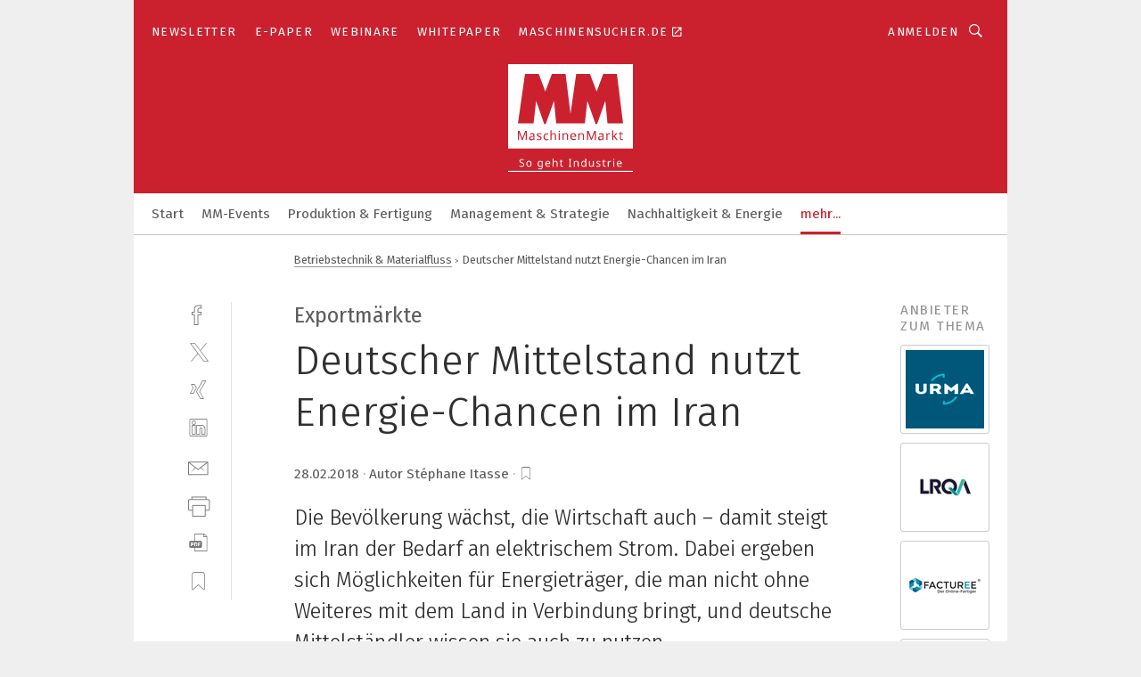

--- FILE ---
content_type: text/html; charset=UTF-8
request_url: https://www.maschinenmarkt.vogel.de/deutscher-mittelstand-nutzt-energie-chancen-im-iran-a-690687/
body_size: 56762
content:
<!DOCTYPE html><html lang="de">
<head>
			<meta http-equiv="X-UA-Compatible" content="IE=edge">
	<meta http-equiv="Content-Type" content="text/html; charset=UTF-8">
<meta name="charset" content="utf-8">
<meta name="description" content="Die Bevölkerung wächst, die Wirtschaft auch – damit steigt im Iran der Bedarf an elektrischem Strom. Dabei ergeben sich Möglichkeiten für Energieträger, die man nicht ohne Weiteres mit dem Land in Verbindung bringt, und deutsche Mittelständler wissen sie auch zu nutzen.">
<meta name="language" content="de">
<meta name="robots" content="INDEX,FOLLOW,NOODP">
<meta property="og:url" content="https://www.maschinenmarkt.vogel.de/deutscher-mittelstand-nutzt-energie-chancen-im-iran-a-690687/">
<meta property="og:site_name" content="MM MaschinenMarkt">
<meta property="twitter:url" content="https://www.maschinenmarkt.vogel.de/deutscher-mittelstand-nutzt-energie-chancen-im-iran-a-690687/">
<meta property="twitter:card" content="summary_large_image">
<meta property="og:title" content="Deutscher Mittelstand nutzt Energie-Chancen im Iran">
<meta property="og:type" content="article">
<meta property="og:description" content="Die Bevölkerung wächst, die Wirtschaft auch – damit steigt im Iran der Bedarf an elektrischem Strom. Dabei ergeben sich Möglichkeiten für Energieträger, die man nicht ohne Weiteres mit dem Land in Verbindung bringt, und deutsche Mittelständler wissen sie auch zu nutzen.">
<meta property="twitter:title" content="Deutscher Mittelstand nutzt Energie-Chancen im Iran">
<meta property="twitter:description" content="Die Bevölkerung wächst, die Wirtschaft auch – damit steigt im Iran der Bedarf an elektrischem Strom. Dabei ergeben sich Möglichkeiten für Energieträger, die man nicht ohne Weiteres mit dem Land in Verbindung bringt, und deutsche Mittelständler wissen sie auch zu nutzen.">
<meta property="og:image" content="https://cdn1.vogel.de/cEl7o1cz1thcxGy2cL9h-v6p1NU=/fit-in/1200x630/filters:format(png):quality(90)/images.vogel.de/vogelonline/bdb/1360500/1360564/original.jpg">
<meta property="og:image:type" content="image/png">
<meta property="twitter:image" content="https://cdn1.vogel.de/cEl7o1cz1thcxGy2cL9h-v6p1NU=/fit-in/1200x630/filters:format(png):quality(90)/images.vogel.de/vogelonline/bdb/1360500/1360564/original.jpg">
<meta name="publish-date" content="2018-02-28T13:26:00+01:00">
<meta name="theme-color" content="#ffffff">
<meta name="msapplication-TileColor" content="#ffffff">
<meta name="apple-mobile-web-app-title" content="MM MaschinenMarkt">
<meta name="application-name" content="MM MaschinenMarkt">
<meta name="facebook-domain-verification" content="vnhbv6pvmnx02xqa6168rp3yprrsjp">	<meta name="viewport" content="width=device-width,initial-scale=1.0">
	<meta name="robots" content="max-snippet:-1, max-image-preview:large, max-video-preview:-1">

<title>Deutscher Mittelstand nutzt Energie-Chancen im Iran</title>
<link href="https://www.maschinenmarkt.vogel.de/deutscher-mittelstand-nutzt-energie-chancen-im-iran-a-690687/" rel="canonical">
<link href="https://cdn1.vogel.de/cEl7o1cz1thcxGy2cL9h-v6p1NU=/fit-in/1200x630/filters:format(png):quality(90)/images.vogel.de/vogelonline/bdb/1360500/1360564/original.jpg" rel="images_src">
<link href="https://cdn2.vogel.de/applications/3/scss/basic.css?v=1.075" media="screen,print" rel="stylesheet" type="text/css">
	<link rel="preconnect" href="https://cdn1.vogel.de/" crossorigin>
	<link rel="dns-prefetch" href="https://cdn1.vogel.de">
	<link rel="preconnect" href="https://cdn2.vogel.de/" crossorigin>
	<link rel="dns-prefetch" href="https://cdn2.vogel.de">
	<link rel="preconnect" href="https://c.delivery.consentmanager.net">
	<link rel="preconnect" href="https://cdn.consentmanager.net">
	<link rel="apple-touch-icon" sizes="180x180" href="/apple-touch-icon.png">
	<link rel="icon" type="image/png" sizes="192x192" href="/web-app-manifest-192x192.png">
	<link rel="icon" type="image/png" sizes="512x512" href="/web-app-manifest-512x512.png">
	<link rel="icon" type="image/png" sizes="96x96" href="/favicon-96x96.png">
	<link rel="icon" type="image/svg+xml" href="/favicon.svg">
	<link rel="shortcut icon" type="image/x-icon" href="/favicon.ico">
	<link rel="icon" type="image/x-icon" href="/favicon.ico">
	<link rel="alternate" href="/rss/news.xml"
	      type="application/rss+xml" title="RSS-Feed News">
	<link rel="alternate" href="/atom/news.xml"
	      type="application/atom+xml" title="ATOM-Feed News">

<script  src="https://cdn2.vogel.de/js/bundle.js?v=1.3"></script>
<script >
    //<!--
    window.gdprAppliesGlobally=true;if(!("cmp_id" in window)||window.cmp_id<1){window.cmp_id=28861}if(!("cmp_cdid" in window)){window.cmp_cdid="dad7ce8852c7"}if(!("cmp_params" in window)){window.cmp_params="&usedesign=36358"}if(!("cmp_host" in window)){window.cmp_host="b.delivery.consentmanager.net"}if(!("cmp_cdn" in window)){window.cmp_cdn="cdn.consentmanager.net"}if(!("cmp_proto" in window)){window.cmp_proto="https:"}if(!("cmp_codesrc" in window)){window.cmp_codesrc="1"}window.cmp_getsupportedLangs=function(){var b=["DE","EN","FR","IT","NO","DA","FI","ES","PT","RO","BG","ET","EL","GA","HR","LV","LT","MT","NL","PL","SV","SK","SL","CS","HU","RU","SR","ZH","TR","UK","AR","BS"];if("cmp_customlanguages" in window){for(var a=0;a<window.cmp_customlanguages.length;a++){b.push(window.cmp_customlanguages[a].l.toUpperCase())}}return b};window.cmp_getRTLLangs=function(){var a=["AR"];if("cmp_customlanguages" in window){for(var b=0;b<window.cmp_customlanguages.length;b++){if("r" in window.cmp_customlanguages[b]&&window.cmp_customlanguages[b].r){a.push(window.cmp_customlanguages[b].l)}}}return a};window.cmp_getlang=function(j){if(typeof(j)!="boolean"){j=true}if(j&&typeof(cmp_getlang.usedlang)=="string"&&cmp_getlang.usedlang!==""){return cmp_getlang.usedlang}var g=window.cmp_getsupportedLangs();var c=[];var f=location.hash;var e=location.search;var a="languages" in navigator?navigator.languages:[];if(f.indexOf("cmplang=")!=-1){c.push(f.substr(f.indexOf("cmplang=")+8,2).toUpperCase())}else{if(e.indexOf("cmplang=")!=-1){c.push(e.substr(e.indexOf("cmplang=")+8,2).toUpperCase())}else{if("cmp_setlang" in window&&window.cmp_setlang!=""){c.push(window.cmp_setlang.toUpperCase())}else{if(a.length>0){for(var d=0;d<a.length;d++){c.push(a[d])}}}}}if("language" in navigator){c.push(navigator.language)}if("userLanguage" in navigator){c.push(navigator.userLanguage)}var h="";for(var d=0;d<c.length;d++){var b=c[d].toUpperCase();if(g.indexOf(b)!=-1){h=b;break}if(b.indexOf("-")!=-1){b=b.substr(0,2)}if(g.indexOf(b)!=-1){h=b;break}}if(h==""&&typeof(cmp_getlang.defaultlang)=="string"&&cmp_getlang.defaultlang!==""){return cmp_getlang.defaultlang}else{if(h==""){h="EN"}}h=h.toUpperCase();return h};(function(){var n=document;var p=n.getElementsByTagName;var q=window;var f="";var b="_en";if("cmp_getlang" in q){f=q.cmp_getlang().toLowerCase();if("cmp_customlanguages" in q){for(var h=0;h<q.cmp_customlanguages.length;h++){if(q.cmp_customlanguages[h].l.toUpperCase()==f.toUpperCase()){f="en";break}}}b="_"+f}function g(i,e){var t="";i+="=";var s=i.length;var d=location;if(d.hash.indexOf(i)!=-1){t=d.hash.substr(d.hash.indexOf(i)+s,9999)}else{if(d.search.indexOf(i)!=-1){t=d.search.substr(d.search.indexOf(i)+s,9999)}else{return e}}if(t.indexOf("&")!=-1){t=t.substr(0,t.indexOf("&"))}return t}var j=("cmp_proto" in q)?q.cmp_proto:"https:";if(j!="http:"&&j!="https:"){j="https:"}var k=("cmp_ref" in q)?q.cmp_ref:location.href;var r=n.createElement("script");r.setAttribute("data-cmp-ab","1");var c=g("cmpdesign","");var a=g("cmpregulationkey","");var o=g("cmpatt","");r.src=j+"//"+q.cmp_host+"/delivery/cmp.php?"+("cmp_id" in q&&q.cmp_id>0?"id="+q.cmp_id:"")+("cmp_cdid" in q?"cdid="+q.cmp_cdid:"")+"&h="+encodeURIComponent(k)+(c!=""?"&cmpdesign="+encodeURIComponent(c):"")+(a!=""?"&cmpregulationkey="+encodeURIComponent(a):"")+(o!=""?"&cmpatt="+encodeURIComponent(o):"")+("cmp_params" in q?"&"+q.cmp_params:"")+(n.cookie.length>0?"&__cmpfcc=1":"")+"&l="+f.toLowerCase()+"&o="+(new Date()).getTime();r.type="text/javascript";r.async=true;if(n.currentScript&&n.currentScript.parentElement){n.currentScript.parentElement.appendChild(r)}else{if(n.body){n.body.appendChild(r)}else{var m=p("body");if(m.length==0){m=p("div")}if(m.length==0){m=p("span")}if(m.length==0){m=p("ins")}if(m.length==0){m=p("script")}if(m.length==0){m=p("head")}if(m.length>0){m[0].appendChild(r)}}}var r=n.createElement("script");r.src=j+"//"+q.cmp_cdn+"/delivery/js/cmp"+b+".min.js";r.type="text/javascript";r.setAttribute("data-cmp-ab","1");r.async=true;if(n.currentScript&&n.currentScript.parentElement){n.currentScript.parentElement.appendChild(r)}else{if(n.body){n.body.appendChild(r)}else{var m=p("body");if(m.length==0){m=p("div")}if(m.length==0){m=p("span")}if(m.length==0){m=p("ins")}if(m.length==0){m=p("script")}if(m.length==0){m=p("head")}if(m.length>0){m[0].appendChild(r)}}}})();window.cmp_addFrame=function(b){if(!window.frames[b]){if(document.body){var a=document.createElement("iframe");a.style.cssText="display:none";if("cmp_cdn" in window&&"cmp_ultrablocking" in window&&window.cmp_ultrablocking>0){a.src="//"+window.cmp_cdn+"/delivery/empty.html"}a.name=b;document.body.appendChild(a)}else{window.setTimeout(window.cmp_addFrame,10,b)}}};window.cmp_rc=function(h){var b=document.cookie;var f="";var d=0;while(b!=""&&d<100){d++;while(b.substr(0,1)==" "){b=b.substr(1,b.length)}var g=b.substring(0,b.indexOf("="));if(b.indexOf(";")!=-1){var c=b.substring(b.indexOf("=")+1,b.indexOf(";"))}else{var c=b.substr(b.indexOf("=")+1,b.length)}if(h==g){f=c}var e=b.indexOf(";")+1;if(e==0){e=b.length}b=b.substring(e,b.length)}return(f)};window.cmp_stub=function(){var a=arguments;__cmp.a=__cmp.a||[];if(!a.length){return __cmp.a}else{if(a[0]==="ping"){if(a[1]===2){a[2]({gdprApplies:gdprAppliesGlobally,cmpLoaded:false,cmpStatus:"stub",displayStatus:"hidden",apiVersion:"2.0",cmpId:31},true)}else{a[2](false,true)}}else{if(a[0]==="getUSPData"){a[2]({version:1,uspString:window.cmp_rc("")},true)}else{if(a[0]==="getTCData"){__cmp.a.push([].slice.apply(a))}else{if(a[0]==="addEventListener"||a[0]==="removeEventListener"){__cmp.a.push([].slice.apply(a))}else{if(a.length==4&&a[3]===false){a[2]({},false)}else{__cmp.a.push([].slice.apply(a))}}}}}}};window.cmp_gppstub=function(){var a=arguments;__gpp.q=__gpp.q||[];if(!a.length){return __gpp.q}var g=a[0];var f=a.length>1?a[1]:null;var e=a.length>2?a[2]:null;if(g==="ping"){return{gppVersion:"1.0",cmpStatus:"stub",cmpDisplayStatus:"hidden",apiSupport:[],currentAPI:"",cmpId:31}}else{if(g==="addEventListener"){__gpp.e=__gpp.e||[];if(!("lastId" in __gpp)){__gpp.lastId=0}__gpp.lastId++;var c=__gpp.lastId;__gpp.e.push({id:c,callback:f});return{eventName:"listenerRegistered",listenerId:c,data:true}}else{if(g==="removeEventListener"){var h=false;__gpp.e=__gpp.e||[];for(var d=0;d<__gpp.e.length;d++){if(__gpp.e[d].id==e){__gpp.e[d].splice(d,1);h=true;break}}return{eventName:"listenerRemoved",listenerId:e,data:h}}else{if(g==="hasSection"||g==="getSection"||g==="getField"||g==="getGPPString"){return null}else{__gpp.q.push([].slice.apply(a))}}}}};window.cmp_msghandler=function(d){var a=typeof d.data==="string";try{var c=a?JSON.parse(d.data):d.data}catch(f){var c=null}if(typeof(c)==="object"&&c!==null&&"__cmpCall" in c){var b=c.__cmpCall;window.__cmp(b.command,b.parameter,function(h,g){var e={__cmpReturn:{returnValue:h,success:g,callId:b.callId}};d.source.postMessage(a?JSON.stringify(e):e,"*")})}if(typeof(c)==="object"&&c!==null&&"__uspapiCall" in c){var b=c.__uspapiCall;window.__uspapi(b.command,b.version,function(h,g){var e={__uspapiReturn:{returnValue:h,success:g,callId:b.callId}};d.source.postMessage(a?JSON.stringify(e):e,"*")})}if(typeof(c)==="object"&&c!==null&&"__tcfapiCall" in c){var b=c.__tcfapiCall;window.__tcfapi(b.command,b.version,function(h,g){var e={__tcfapiReturn:{returnValue:h,success:g,callId:b.callId}};d.source.postMessage(a?JSON.stringify(e):e,"*")},b.parameter)}if(typeof(c)==="object"&&c!==null&&"__gppCall" in c){var b=c.__gppCall;window.__gpp(b.command,function(h,g){var e={__gppReturn:{returnValue:h,success:g,callId:b.callId}};d.source.postMessage(a?JSON.stringify(e):e,"*")},b.parameter,"version" in b?b.version:1)}};window.cmp_setStub=function(a){if(!(a in window)||(typeof(window[a])!=="function"&&typeof(window[a])!=="object"&&(typeof(window[a])==="undefined"||window[a]!==null))){window[a]=window.cmp_stub;window[a].msgHandler=window.cmp_msghandler;window.addEventListener("message",window.cmp_msghandler,false)}};window.cmp_setGppStub=function(a){if(!(a in window)||(typeof(window[a])!=="function"&&typeof(window[a])!=="object"&&(typeof(window[a])==="undefined"||window[a]!==null))){window[a]=window.cmp_gppstub;window[a].msgHandler=window.cmp_msghandler;window.addEventListener("message",window.cmp_msghandler,false)}};window.cmp_addFrame("__cmpLocator");if(!("cmp_disableusp" in window)||!window.cmp_disableusp){window.cmp_addFrame("__uspapiLocator")}if(!("cmp_disabletcf" in window)||!window.cmp_disabletcf){window.cmp_addFrame("__tcfapiLocator")}if(!("cmp_disablegpp" in window)||!window.cmp_disablegpp){window.cmp_addFrame("__gppLocator")}window.cmp_setStub("__cmp");if(!("cmp_disabletcf" in window)||!window.cmp_disabletcf){window.cmp_setStub("__tcfapi")}if(!("cmp_disableusp" in window)||!window.cmp_disableusp){window.cmp_setStub("__uspapi")}if(!("cmp_disablegpp" in window)||!window.cmp_disablegpp){window.cmp_setGppStub("__gpp")};
    //-->
</script>
<script >
    //<!--
    
				window.cmp_block_inline = true;
				window.cmp_block_unkown = false;
				window.cmp_block_sync = false;
				window.cmp_block_img = false;
				window.cmp_block_samedomain = false;
				window.cmp_setlang = "DE";
			
    //-->
</script>
<script type="text/plain" data-cmp-vendor="c5035" class="cmplazyload" data-cmp-block="contentpass">
    //<!--
    
                             
                     function isFirefox() {
                            return navigator.userAgent.toLowerCase().indexOf("firefox") >= 0;
                            }
                         $(document).ready(function () {
                         console.log(isFirefox());
                        var is_adblocker = false;
                        // keine Recht für Google
                        if (typeof adsBlocked == "undefined") {
                            function adsBlocked(callback) {
                                if (typeof __tcfapi != "undefined") {
                                    __tcfapi("addEventListener", 2, function (tcData, success) {
                                        var x = __tcfapi("getCMPData");
                                        if (
                                            "purposeConsents" in x &&
                                            "1" in x.purposeConsents && x.purposeConsents["1"] &&
                                            "vendorConsents" in x && "755" in x.vendorConsents && x.vendorConsents["755"]
                                        ) {
                                            if(isFirefox()){
                                            
                                                $req = fetch(new Request("https://pagead2.googlesyndication.com",{method:"HEAD",mode:"no-cors"}));
                                                $req.then(function (response) {
                                                    return response;
                                                }).then(function (response) {
                                                    callback(false);
                                                }).catch(function (exception) {
                                                    callback(true);
                                                });
                                            }
                                            else{
                                                var ADS_URL = "https://pagead2.googlesyndication.com/pagead/js/adsbygoogle.js";
                                                var xhr = new XMLHttpRequest();
                                                xhr.onreadystatechange = function () {
                                                    if (xhr.readyState == XMLHttpRequest.DONE) {
                                                        callback(xhr.status === 0 || xhr.responseURL !== ADS_URL);
                                                    }
                                                };
                                                xhr.open("HEAD", ADS_URL, true);
                                                xhr.send(null);
                                            }
                                           
                                            
                        
                                        } else {
                                            callback(true);
                                        }
                                    });
                                } else {
                                    callback(true);
                                }
                            }
                        }
                        // AdsBlocked - Funktion wird erst später geladen und auch nicht mit Contentpass!!!!
                        adsBlocked(function (blocked) {
                            is_adblocker = !!blocked ;
                            console.log(is_adblocker?"Ads blocked":"Ads not Blocked");
                            if (typeof __tcfapi != "undefined") {
                                __tcfapi("addEventListener", 2, function (tcData, success) {
                                    var cmpdata = __tcfapi("getCMPData");
                                    // Wenn keine Zustimmung für GoogleAds vorhanden ist
                                    if ((!success ||
                                            is_adblocker ||
                                            !("vendorConsents" in cmpdata) ||
                                            !("755" in cmpdata.vendorConsents) ||
                                            !(cmpdata.vendorConsents["755"])) && 
                                            (tcData.eventStatus === "tcloaded" || tcData.eventStatus === "useractioncomplete")
                                        ) {
                                        $.get("/wb/1/", function (OBJ_response) {
                                            if (OBJ_response.content) {
                                                var OBJ_element = document.createElement("div");
                                                $(OBJ_element).append(OBJ_response.content);
                                                $("body").prepend(OBJ_element.firstChild);
                                            }
                                        });
                                        $.get("/wb/2/", function (OBJ_response) {
                                            if (OBJ_response.content) {
                                                var OBJ_element_ref = document.getElementById("advertisement_06");
                                                var OBJ_element = document.createElement("div");
                                                $(OBJ_element).append(OBJ_response.content);
                                                OBJ_element_ref.append(OBJ_element.firstChild);
                                            }
                                        });
                                        $.get("/wb/3/", function (OBJ_response) {
                                            if (OBJ_response.content) {
                                                var OBJ_element_ref = document.getElementById("advertisement_04");
                                                var OBJ_element = document.createElement("div");
                                                $(OBJ_element).append(OBJ_response.content);
                                                OBJ_element_ref.append(OBJ_element.firstChild);
                                            }
                                        });
                                    }
                                    __tcfapi("removeEventListener", 2, function (success) {}, tcData.listenerId);
                                });
                            }
                        });
                        });
    //-->
</script>
<script type="application/ld+json">
    [
{"@context":"http:\/\/schema.org","@type":"NewsArticle","mainEntityOfPage":"https:\/\/www.maschinenmarkt.vogel.de\/deutscher-mittelstand-nutzt-energie-chancen-im-iran-a-690687\/","headline":"Deutscher Mittelstand nutzt Energie-Chancen im Iran","description":"Die Bev\u00f6lkerung w\u00e4chst, die Wirtschaft auch \u2013 damit steigt im Iran der Bedarf an elektrischem Strom. Dabei ergeben sich M\u00f6glichkeiten f\u00fcr Energietr\u00e4ger, die man nicht ohne Weiteres mit dem Land in Verbindung bringt, und deutsche Mittelst\u00e4ndler wissen sie auch zu nutzen.","datePublished":"2018-02-28T13:26:00+01:00","dateModified":"2018-02-28T13:27:03+01:00","author":[],"publisher":{"@type":"Organization","name":"MM MaschinenMarkt","url":"https:\/\/www.maschinenmarkt.vogel.de","logo":{"@type":"ImageObject","height":"60px","width":"600px","url":"https:\/\/www.maschinenmarkt.vogel.de\/applications\/3\/img\/amp-logo.png"}},"image":["https:\/\/cdn1.vogel.de\/cEl7o1cz1thcxGy2cL9h-v6p1NU=\/fit-in\/1200x630\/filters:format(png):quality(90)\/images.vogel.de\/vogelonline\/bdb\/1360500\/1360564\/original.jpg"]},
{"@context":"http:\/\/schema.org","@type":"BreadcrumbList","itemListElement":[{"@type":"ListItem","position":1,"item":"https:\/\/www.maschinenmarkt.vogel.de","name":"Startseite"},{"@type":"ListItem","position":2,"item":"https:\/\/www.maschinenmarkt.vogel.de\/betriebstechnik-materialfluss\/","name":"Betriebstechnik & Materialfluss"},{"@type":"ListItem","position":3,"item":"https:\/\/www.maschinenmarkt.vogel.de\/deutscher-mittelstand-nutzt-energie-chancen-im-iran-a-690687\/","name":"Deutscher Mittelstand nutzt Energie-Chancen im Iran"}]}
]
</script>
	<!--[if lt IE 9]>
	<script>document.createElement("video");
	document.createElement("header");
	document.createElement("section");
	document.createElement("article");
	document.createElement("footer");</script>
	<![endif]-->

    <script type="text/plain" class="cmplazyload" data-cmp-vendor="755">
        const googleAdUrl = 'https://pagead2.googlesyndication.com/pagead/js/adsbygoogle.js';
        try {
            fetch(new Request(googleAdUrl)).catch(_ => dataLayer.push({'event':'AdBlocker'}));
        } catch (e) {
            dataLayer.push({'event':'AdBlocker'});
        }
    </script>
    <!-- truffle.one blockiert bis zum Consent -->
    <script type="text/plain" class="cmplazyload" data-cmp-vendor="c58464">
        var jss = document.getElementsByTagName("script");
        for (var j = jss.length; j >= 0; j--) {
            if (jss[j]) {
                if (jss[j].getAttribute("src") && jss[j].getAttribute("src").indexOf("api.truffle.one/static/getWebData.js") != -1) {
                    jss[j].parentNode.removeChild(jss[j]);
                }
            }
        }
        var t1_params = t1_params || [];
        t1_params.push(["118", "118"]);
        var t = document["createElement"]("script"), i;
        t["type"] = "text/javascript";
        t["src"] = window["location"]["href"]["split"]("/")[0] + "//api.truffle.one/static/getWebData.js";
        i = document["getElementsByTagName"]("script")[0];
        i["parentNode"]["insertBefore"](t, i);
    </script>
	
    <script class="cmplazyload" data-cmp-block="contentpass" data-cmp-vendor="755"
            data-cmp-src="https://securepubads.g.doubleclick.net/tag/js/gpt.js" type="text/plain"></script>

    <script type="text/plain" class="cmplazyload" data-cmp-vendor="755" data-cmp-block="contentpass">
        var googletag = googletag || {};
        googletag.cmd = googletag.cmd || [];
    </script>

            <!-- This nees to be 'text/plain' otherwise banners wont work -->
	    <!-- GPT -->
	    <script type="text/plain" class="cmplazyload" data-cmp-vendor="755" data-cmp-block="contentpass">

		    try
		    {
			    // Array anlegen fuer spaetere Speicherung
			    var ARR_unknown_slots = [];

			    googletag.cmd.push(function ()
			    {

				    // Client
				    var STR_client = "/2686/maschinenmarkt.vogel.de/betriebstechnik-materialfluss";

                    // Groessen
                    var ARR_sizes = [{"type":"slot","size":[[960,252],[980,90],[728,90],[468,60],[1,1]],"mappings":[[[0,0],[1,1]],[[1025,0],[[960,252],[728,90],[468,60],[1,1]]],[[1300,0],[[960,252],[980,90],[728,90],[468,60],[1,1]]]],"id":"advertisement_01"},{"type":"slot","size":[[420,600],[300,600],[160,600],[1,1]],"mappings":[[[0,0],[1,1]],[[1025,0],[[420,600],[300,600],[160,600],[1,1]]]],"id":"advertisement_02"},{"type":"slot","size":[[161,600],[121,600],[1,1]],"mappings":[[[0,0],[1,1]],[[1025,0],[[161,600],[121,600],[1,1]]]],"id":"advertisement_03"},{"type":"slot","size":[[1180,250],[960,250],[728,91],[301,630],[301,330],[301,280],[301,180]],"mappings":[[[0,0],[[301,180],[301,280],[1,1]]],[[1025,0],[[960,250],[728,91],[1,1]]],[[1541,0],[[1180,250],[960,250],[728,91],[1,1]]]],"id":"advertisement_04"},{"type":"slot","size":[[960,251],[728,92],[1,1]],"mappings":[[[0,0],[1,1]],[[1025,0],[[960,251],[728,92],[1,1]]]],"id":"advertisement_05"},{"type":"slot","size":[[300,631],[300,630],[300,331],[300,330],[300,281],[300,280],[1,1]],"mappings":[[[0,0],[[300,631],[300,630],[300,331],[300,330],[300,281],[300,280],[1,1]]]],"id":"advertisement_06"},{"type":"slot","size":[[800,500],[800,350],[800,250],[560,330],[300,631],[300,630],[300,331],[300,330],[300,281],[300,280],[1,1]],"mappings":[[[0,0],[[800,500],[300,631],[300,630],[300,331],[300,330],[300,281],[300,280],[1,1]]],[[1025,0],[[800,350],[800,250],[800,500],[560,330],[300,631],[300,630],[300,331],[300,330],[300,281],[300,280],[1,1]]]],"id":"advertisement_09"},{"type":"slot","size":[[300,633],[300,333],[300,283],[300,120],[1,1]],"mappings":[[[0,0],[[300,633],[300,333],[300,283],[300,120],[1,1]]]],"id":"advertisement_10"},{"type":"slot","size":[[300,284],[300,334],[300,634],[1,1]],"mappings":[[[0,0],[[300,284],[300,334],[300,634],[1,1]]]],"id":"advertisement_13"},{"type":"fluid","size":["fluid"],"id":"advertisement_fluid","path":"\/2686\/maschinenmarkt.vogel.de"}];

                    // Groessen durchlaufen
                    for (var INT_i = 0; INT_i < ARR_sizes.length; INT_i++) {

                        // Mapping vorhanden
                        if (ARR_sizes[INT_i].mappings) {

                            // Mappings durchlaufen
                            var OBJ_size_mapping = googletag.sizeMapping();
                            for (var INT_j = 0; INT_j < ARR_sizes[INT_i].mappings.length; INT_j++) {
                                OBJ_size_mapping.addSize(ARR_sizes[INT_i].mappings[INT_j][0], ARR_sizes[INT_i].mappings[INT_j][1]);
                            } // end for

                        } // end if

                        // Typen
                        switch (ARR_sizes[INT_i].type) {

                            // Slot:
                            case "slot":
                                googletag
                                    .defineSlot(STR_client, ARR_sizes[INT_i].size, ARR_sizes[INT_i].id)
                                    .defineSizeMapping(OBJ_size_mapping.build())
                                    .setCollapseEmptyDiv(true, true)
                                    .addService(googletag.pubads());
                                console.debug("Ad Slot " + ARR_sizes[INT_i].id + " created " );
                                break;
                                
                            //Fluid
                            case "fluid":
                                googletag
                                    .defineSlot(ARR_sizes[INT_i].path, ARR_sizes[INT_i].size, ARR_sizes[INT_i].id)
                                    .setCollapseEmptyDiv(true, true)
                                    .addService(googletag.pubads());
                                console.debug("Ad Slot " + ARR_sizes[INT_i].id + " created ");
                                break;

                            default:
	                            console.debug("Ad Slot unknown");

                        } // end switch

                    } // end for
console.debug("hier beginnt targeting ['wallpaper','erneuerbare energien','erneuerbare energie','abteilungsleiter','ki für den mittelstand','projekt','internationale sicherheitsnorm','leistungs-ics','leistungs-ultraschall','internationales geschäft','anlagen','projekt-management','energie- und datenleitung kombinieren','verbindung ohne kabel','deutsche industrie','regenerative energien','unternehmen','unternehmen energieeffizienz','energiesparen unternehmen','energieeffizienz unternehmen','hydraulische anlagen','kerntechnische anlagen','software für die simulation von fertigungsprozessen','energiesparen im unternehmen','lenord und bauer','elektrische verbindung','ar-/vr-projekt','energie','dienstleistungen für den industriellen drucksektor','energie monitoring','energie-effizienz','grüne energie','energie-management','alternative energien','safety über wlan','datengetriebene unternehmen','nachhaltiges unternehmen','handhabungstechnik für das schleifen','automatisierungstechnik für das schleifen','zusammenarbeit im unternehmen','digitalisierung im unternehmen','zeichnungsprogramme für die elektrotechnik‎','zeichnungsprogramm für die elektrotechnik‎','kosten sparen im unternehmen','alternative energies','erneubare energie','energie sparen','alternative energie','daten-energie-hybridleitung','führen in b2b-unternehmen','buchhaltungsberichte für das management','trend für die automobilindustrie','geräte & chemikalien für die druckvorstufe','industriemessgerät für feuchte und temperatur','non-contact tool setting','kosten sparen im unternehmen checkliste','netzwerk: die keywords sind auf netzwerke beschränkt','finanzierung','wachs','energieträger','energieträger']");
	                // Banner aktivieren
	                googletag.pubads().setTargeting("kw", ['wallpaper','erneuerbare energien','erneuerbare energie','abteilungsleiter','ki für den mittelstand','projekt','internationale sicherheitsnorm','leistungs-ics','leistungs-ultraschall','internationales geschäft','anlagen','projekt-management','energie- und datenleitung kombinieren','verbindung ohne kabel','deutsche industrie','regenerative energien','unternehmen','unternehmen energieeffizienz','energiesparen unternehmen','energieeffizienz unternehmen','hydraulische anlagen','kerntechnische anlagen','software für die simulation von fertigungsprozessen','energiesparen im unternehmen','lenord und bauer','elektrische verbindung','ar-/vr-projekt','energie','dienstleistungen für den industriellen drucksektor','energie monitoring','energie-effizienz','grüne energie','energie-management','alternative energien','safety über wlan','datengetriebene unternehmen','nachhaltiges unternehmen','handhabungstechnik für das schleifen','automatisierungstechnik für das schleifen','zusammenarbeit im unternehmen','digitalisierung im unternehmen','zeichnungsprogramme für die elektrotechnik‎','zeichnungsprogramm für die elektrotechnik‎','kosten sparen im unternehmen','alternative energies','erneubare energie','energie sparen','alternative energie','daten-energie-hybridleitung','führen in b2b-unternehmen','buchhaltungsberichte für das management','trend für die automobilindustrie','geräte & chemikalien für die druckvorstufe','industriemessgerät für feuchte und temperatur','non-contact tool setting','kosten sparen im unternehmen checkliste','netzwerk: die keywords sind auf netzwerke beschränkt','finanzierung','wachs','energieträger','energieträger']);
console.debug("hier targeting ende ['wallpaper','erneuerbare energien','erneuerbare energie','abteilungsleiter','ki für den mittelstand','projekt','internationale sicherheitsnorm','leistungs-ics','leistungs-ultraschall','internationales geschäft','anlagen','projekt-management','energie- und datenleitung kombinieren','verbindung ohne kabel','deutsche industrie','regenerative energien','unternehmen','unternehmen energieeffizienz','energiesparen unternehmen','energieeffizienz unternehmen','hydraulische anlagen','kerntechnische anlagen','software für die simulation von fertigungsprozessen','energiesparen im unternehmen','lenord und bauer','elektrische verbindung','ar-/vr-projekt','energie','dienstleistungen für den industriellen drucksektor','energie monitoring','energie-effizienz','grüne energie','energie-management','alternative energien','safety über wlan','datengetriebene unternehmen','nachhaltiges unternehmen','handhabungstechnik für das schleifen','automatisierungstechnik für das schleifen','zusammenarbeit im unternehmen','digitalisierung im unternehmen','zeichnungsprogramme für die elektrotechnik‎','zeichnungsprogramm für die elektrotechnik‎','kosten sparen im unternehmen','alternative energies','erneubare energie','energie sparen','alternative energie','daten-energie-hybridleitung','führen in b2b-unternehmen','buchhaltungsberichte für das management','trend für die automobilindustrie','geräte & chemikalien für die druckvorstufe','industriemessgerät für feuchte und temperatur','non-contact tool setting','kosten sparen im unternehmen checkliste','netzwerk: die keywords sind auf netzwerke beschränkt','finanzierung','wachs','energieträger','energieträger']");
console.debug("slotRequested anfang");
	                googletag.pubads().addEventListener("slotRequested", function (event)
	                {
		                // Nachricht in Konsole
		                console.debug("Ad Slot " + event.slot.getSlotElementId() + " requested");
	                });

                    googletag.pubads().addEventListener("slotResponseReceived", function (event) {
                        // Nachricht in Konsole
                        console.debug("Ad Slot " + event.slot.getSlotElementId() + " response received");
                    });
                    googletag.pubads().addEventListener("slotRenderEnded", function (event) {

                        try {

                            // Creative geladen
                            if (
                                //typeof event.creativeId !== "undefined" && event.creativeId !== null &&
                                typeof event.slot !== "undefined"
                            ) {

                                // Slot nicht leer
                                if (!event.isEmpty) {

                                    // Nachricht in Konsole
                                    console.debug("Ad Slot " + event.slot.getSlotElementId() + " rendered");
                                    
                                    // Slot als jQuery Objekt speichern
                                    var OBJ_slot = $("div#" + event.slot.getSlotElementId());

                                    // Slot einblenden (falls ausgeblendet)
                                    OBJ_slot.show();
                                    
                                    // Eigene Slots durchlaufen (keine Manipulation von z.B. BusinessAd)
                                    var BOO_found = false;

                                    for (var INT_i = 0; INT_i < ARR_sizes.length; INT_i++) {

                                        // Slot bekannt
                                        if (event.slot.getSlotElementId() === ARR_sizes[INT_i].id) {

                                            // Element gefunden
                                            BOO_found = true;
                                         
                                            // iFrame
                                            var OBJ_iframe = OBJ_slot.find("iframe");


                                            // Kein iFrame, aber Tracking-Pixel
                                            if (
                                                OBJ_slot.find("ins>ins").length > 0 &&
                                                OBJ_slot.find("ins>ins").height() === 1
                                            ) {

                                                // Slot ausblenden
                                                OBJ_slot.hide();

                                                // Nachricht in Konsole
                                                console.debug("Ad Slot " + event.slot.getSlotElementId() +
                                                    " hidden (ins)");

                                            }
                                            // iFrame vorhanden
                                            else if (OBJ_iframe.length > 0) {
                                                // iFrame
                                                var OBJ_iframe_content = OBJ_iframe.contents();

                                                // Tracking-Pixel nicht vorhanden
                                                if (
                                                    (
                                                        OBJ_iframe_content.find("body>img").length === 0 ||
                                                        OBJ_iframe_content.find("body>img").height() > 1
                                                    ) &&
                                                    (
                                                        OBJ_iframe_content.find("body>div>img").length ===
                                                        0 ||
                                                        OBJ_iframe_content.find("body>div>img").height() >
                                                        1
                                                    ) &&
                                                    OBJ_iframe_content.find("body>div>amp-pixel").length ===
                                                    0 &&
                                                    OBJ_iframe_content.find("body>amp-pixel").length === 0
                                                ) {
                                                    let native_ad = OBJ_iframe_content.find(".native-ad").length;
                                                    
                                                    // Background transparent im iFrame
                                                    OBJ_iframe_content.find("head").append('<style type="text/css">body{background: transparent !important;}</style>');

                                                    if(native_ad == 1){

                                                        // Stylesheet ebenfalls in iFrame kopieren
                                                        var STR_stylesheet = "https://cdn2.vogel.de/applications/3/scss/native-ads.css?v=0.19";
                                                        OBJ_iframe_content.find("head").append($("<link/>", {
                                                            rel: "stylesheet",
                                                            href: STR_stylesheet,
                                                            type: "text/css"
                                                        }));
                                                         // CSS-Klasse der Buchung nach aussen uebertragen (nur div)
                                                        OBJ_slot.find("div:first").addClass(
                                                            OBJ_iframe_content.find(".native-ad").attr("class")
                                                        );
                                                        // Klasse in Iframe löschen
                                                        OBJ_iframe_content.find(".native-ad").attr("class","");
    
                                                        OBJ_slot.find("div:first").addClass(
                                                        OBJ_iframe_content.find("body>div>article:not(#whitespace_click)").attr("class")
                                                        );

                                                        OBJ_slot.find("div:first").addClass(
                                                        OBJ_iframe_content.find("body>article:not(#whitespace_click)").attr("class")
                                                        );
                                                    OBJ_iframe_content.find("body>div>article:not(#whitespace_click)").attr("class", "");
                                                    OBJ_iframe_content.find("body>article:not(#whitespace_click)").attr("class", "");
    
                                                        // Nachricht in Konsole
                                                        console.debug("Ad Slot " + event.slot.getSlotElementId() +
                                                            " manipulated: native-ad");

                                                    }else{
                                                    let infClasses = ".lb728, .fs468, .sky, .ca300, .hs2, .sky_hs2, .hs1_160, .hs1_120, .sky_hs1,.sky_hs2, .billboard,.sky_bg980_r,.bb399, .sky, .sky_left, .billboard_inText,.sky_second_160,.sky_second_161,.sky_fixed,.bg_lb, .wall_lb";
                                                    // CSS-Klasse der Buchung nach aussen uebertragen (nur div)
                                                    OBJ_slot.find("div:first").addClass(
                                                        OBJ_iframe_content.find(infClasses).attr("class")
                                                    );
                                                    // Nach Außen übertragene Klasse entfernen
                                                    OBJ_iframe_content.find(infClasses).attr("class", "");
                                               
                                                    // Style und whitespace_click muss mit raus fuer brandgate
                                                    OBJ_iframe_content.find("body>style:first").clone().insertBefore(OBJ_slot.find("div:first"));
                                                    OBJ_iframe_content.find("div#whitespace_click").css('height', '100%');
                                                    OBJ_iframe_content.find("div#whitespace_click").insertBefore(OBJ_slot.find("div:first"));


                                                    // Nachricht in Konsole
                                                    console.debug("Ad Slot " + event.slot.getSlotElementId() +
                                                        " manipulated no native-ad");
                                                    }
                                                    
                                                    
                                                } else {

                                                    // Slot ausblenden
                                                    OBJ_iframe.hide();

                                                    // Nachricht in Konsole
                                                    console.debug("Ad Slot " + event.slot.getSlotElementId() +
                                                        " hidden (iframe img/amp-pixel)");

                                                } // end if

                                            }
                                            // Kein iFrame, aber Tracking-Pixel
                                            else if (OBJ_slot.find("img").height() === 1) {

                                                // Slot ausblenden
                                                OBJ_slot.hide();

                                                // Nachricht in Konsole
                                                console.debug("Ad Slot " + event.slot.getSlotElementId() +
                                                    " hidden (img)");

                                            } // end if

                                        } // end if

                                    } // end for

                                    // Slot nicht gefunden
                                    if (!BOO_found) {

                                        // Slot merken, ausblenden und Nachrichten in Konsole
                                        var STR_ba_id = event.slot.getSlotElementId();

                                        setTimeout(function () {
                                            var OBJ_ba = $("#" + STR_ba_id);
                                            if (
                                                OBJ_ba.is(":visible") === false ||
                                                OBJ_ba.is(":hidden") === true
                                            ) {
                                                ARR_unknown_slots.push(STR_ba_id);
                                                console.debug("Ad Slot " + STR_ba_id + " unknown empty");
                                            } else {
                                                console.debug("Ad Slot " + STR_ba_id + " unkown");
                                            }
                                        }, 500);

                                    } // end if

                                } else {
                                    // Entfernen von nicht gerenderten Werbeanzeigen, damit Darstellung in Zweierelement passt
									let adElement = document.getElementById(event.slot.getSlotElementId());
									
									if (adElement && adElement.parentNode) {
									    let parentNodeOfAdDiv = adElement.parentNode;
									
									    if (
									        parentNodeOfAdDiv.tagName === "SECTION" &&
									        parentNodeOfAdDiv.getAttribute("data-section-id") &&
									        parentNodeOfAdDiv.getAttribute("data-section-id").includes("section_advertisement")
									    ) {
									        parentNodeOfAdDiv.remove();
									    }
									}
                                } // end if

                            } // end if

                        } catch (OBJ_err) {
                            console.debug(OBJ_err);
                        }

                    });
                    
                     							console.debug("ABA_CLIENT_ENABLED is true");
                            if (typeof t1_aba === "function") {
                                try {
                                    // Versuche, t1_aba aufzurufen
                                    t1_aba(googletag, function(updatedGoogletag) {
                                        // enableSingleRequest und enableServices aufrufen, nachdem die Anfrage abgeschlossen ist
                                        updatedGoogletag.pubads().enableSingleRequest();
                                        updatedGoogletag.enableServices();
                                        console.log("T1: GPT enabled after ABA targeting.");
                                        console.debug("Slots created");
                                        googletag = updatedGoogletag;
                                        initDisplay();
                                    });
                                } catch (error) {
                                    // Fallback im Fehlerfall des t1_aba-Aufrufs
                                    console.log("T1: Error calling t1_aba: ", error);
                                    googletag.pubads().enableSingleRequest();
                                    googletag.enableServices();
                                    console.debug("Slots created");
                                    initDisplay();
                                }
                            } else {
                                // Wenn t1_aba nicht definiert ist, enableServices direkt aufrufen
                                console.log("T1: t1_aba not defined");
                                googletag.pubads().enableSingleRequest();
                                googletag.enableServices();
                                console.debug("Slots created");
                                initDisplay();
                            }
                        
           
                  
                    });
        
                    } catch (OBJ_err) {
                        // Nix
                        console.warn("Ad Error - define /2686/maschinenmarkt.vogel.de/betriebstechnik-materialfluss");
            } // end try
        </script>
                <script type="text/plain" class="cmplazyload" data-cmp-vendor="755" data-cmp-block="contentpass">
            function displaydfp() {
                try {
                    googletag.cmd.push(
                        function () {
                            let d = [];
                            window.googletag.pubads().getSlots().forEach(function(element){
                                if ($("#" + element.getSlotId().getDomId()).length === 0) {
                                    d.push(element.getSlotId().getDomId());
                                } else {
                                    googletag.display(element.getSlotId().getDomId());
                                }
                            });
                            console.debug("all Slots displayed");
                            console.debug({"not used Slots": d});
                        });
                } catch (e) {
                    console.debug(e);
                }
            }
            
            function initDisplay(){
                  if (document.readyState === 'loading') {
                    document.addEventListener('DOMContentLoaded', displaydfp);
                } else {
                    displaydfp();
                }
            }

        </script>
    		<!-- BusinessAd -->
		<script>
			var Ads_BA_ADIDsite = "maschinenmarkt.vogel.de";
			var Ads_BA_ADIDsection = "startseite";//bzw. passende Rubrik
			var Ads_BA_keyword = "";
		</script>
	    <script
			    class="cmplazyload" data-cmp-vendor="755" type="text/plain" data-cmp-block="contentpass" id="ba_script" onload="notifyBA()"
			    src="about:blank" data-cmp-src="https://storage.googleapis.com/ba_utils/maschinenmarkt.vogel.de.js"></script>
	    <script  class="cmplazyload" data-cmp-vendor="755" type="text/plain" data-cmp-block="contentpass">
		    function notifyBA(){
                window.dispatchEvent(new Event("__baCMPReady"));
            }
	    </script>
        <style>
            #Ads_BA_CAD2::before, #Ads_BA_CAD::before {
                content:"Anzeige";
                text-align:center;
                margin-bottom:6px;
                font-size:10px;
                display:block;
            }
        </style>
    
		<!-- GTM Vars -->
	<script>
		var dataLayer = [
			{
				"environment": "production", // Umgebung
				"id": "3", // App-ID
                "article_category": "Standard",                				"content_type": "artikel",
                                                				"logged_in": false, // User is logged in
				"accessToPaid": false, // Access paid
								"dimension1": "mm:artikel:690687 deutscher-mittelstand-nutzt-energie-chancen-im-iran", // Shortcut:Type:ID
								"dimension2": "mm:themen:betriebstechnik-materialfluss", // Shortcut:"themen":Channel
				"dimension4": "690687", // Content-ID
				"dimension7": "/deutscher-mittelstand-nutzt-energie-chancen-im-iran-a-690687/", // URL
				"dimension11": "13431fee5cf14a21e22151954685f4c1,0ae79a61661ca6c08c2564e6c579420d", // Ad-Views Article
												"dimension13": "232204,284471,286472,151610", // Ad-Views Companies
								
			}
		];
	</script>
</head>
<body data-infinity-id="default" data-infinity-type="layout">
<!-- No Bookmark-layer -->    <!-- GTM Code -->
    <noscript>
        <iframe src="https://www.googletagmanager.com/ns.html?id=GTM-W4LGKC6"
                height="0" width="0" style="display:none;visibility:hidden"></iframe>
    </noscript>
    <!-- Automatisches Blockieren vom CMP vermeiden -->
    <script type="text/plain" class="cmplazyload" data-cmp-vendor="s905"  data-cmp-block="contentpass" >(function (w, d, s, l, i)
		{
			w[l] = w[l] || [];
			w[l].push({
				'gtm.start':
					new Date().getTime(), event: 'gtm.js'
			});
			var f = d.getElementsByTagName(s)[0],
				j = d.createElement(s), dl = l != 'dataLayer' ? '&l=' + l : '';
			j.async = true;
			j.src =
				'https://www.googletagmanager.com/gtm.js?id=' + i + dl;
			f.parentNode.insertBefore(j, f);
		})(window, document, 'script', 'dataLayer', 'GTM-W4LGKC6');
	</script>
	<!-- GA Code: no config found -->

<!-- No Jentis --><!-- No Jentis Datalayer -->		<div id="advertisement_01" class="cmplazyload gpt inf-leaderboard" data-cmp-vendor="755"
         data-ad-id="advertisement_01" data-infinity-type="ad" data-infinity-id="v1/advertisement_01">
	</div>
    		<div id="advertisement_02" class="cmplazyload gpt " data-cmp-vendor="755"
         data-ad-id="advertisement_02" data-infinity-type="ad" data-infinity-id="v1/advertisement_02">
	</div>
	    	<div id="advertisement_03" class="cmplazyload gpt " data-cmp-vendor="755"
         data-ad-id="advertisement_03" data-infinity-type="ad" data-infinity-id="v1/advertisement_03">
	</div>
    		<div id="advertisement_11" class="cmplazyload gpt " data-cmp-vendor="755"
         data-ad-id="advertisement_11" data-infinity-type="ad" data-infinity-id="v1/advertisement_11">
	</div>
		<div id="advertisement_12" class="cmplazyload gpt " data-cmp-vendor="755"
         data-ad-id="advertisement_12" data-infinity-type="ad" data-infinity-id="v1/advertisement_12">
	</div>
<div class="inf-website">
	<div id="mainwrapper" class="inf-wrapper">
		<section class="inf-mainheader" data-hj-ignore-attributes>
	<div class="inf-mainheader__wrapper">
		<div class="inf-icon inf-icon--menu inf-mainheader__menu-icon"></div>
		
				
<ul class="inf-servicenav">
    	<a class="inf-btn inf-btn--small inf-btn--info inf-servicenav__btn" title=""
	   href="" style="display: none"></a>
    			<li class="inf-servicenav__item ">
				<a class=" inf-servicenav__link inf-flex inf-flex--a-center" title="Newsletter&#x20;&#x7C;&#x20;MM&#x20;Maschinenmarkt" rel="noopener"
                   href="&#x2F;newsletter&#x2F;anmeldungen&#x2F;" target="_self" id="menu-page_5fd0eb1b3aaa6">

                    					<span class="inf-servicenav__item-name">
                    Newsletter                    </span>
                    				</a>
			</li>
        			<li class="inf-servicenav__item ">
				<a class=" inf-servicenav__link inf-flex inf-flex--a-center" title="E-Paper" rel="noopener"
                   href="&#x2F;e-paper&#x2F;" target="_self" id="menu-page_63b52621147a9">

                    					<span class="inf-servicenav__item-name">
                    E-Paper                    </span>
                    				</a>
			</li>
        			<li class="inf-servicenav__item ">
				<a class=" inf-servicenav__link inf-flex inf-flex--a-center" title="Webinare" rel="noopener"
                   href="&#x2F;webinare&#x2F;" target="_self" id="menu-page_5d934a97c274f">

                    					<span class="inf-servicenav__item-name">
                    Webinare                    </span>
                    				</a>
			</li>
        			<li class="inf-servicenav__item ">
				<a class=" inf-servicenav__link inf-flex inf-flex--a-center" title="Whitepaper" rel="noopener, sponsored"
                   href="&#x2F;whitepaper&#x2F;" target="_self" id="menu-page_5d934c232e31b">

                    					<span class="inf-servicenav__item-name">
                    Whitepaper                    </span>
                    				</a>
			</li>
        			<li class="inf-servicenav__item ">
				<a class="externallink inf-servicenav__link inf-flex inf-flex--a-center" title="Maschinensucher.de" rel="noopener, nofollow"
                   href="https&#x3A;&#x2F;&#x2F;www.maschinensucher.de&#x2F;" target="_blank" id="menu-page_5d934a3df1944">

                    					<span class="inf-servicenav__item-name">
                    Maschinensucher.de                    </span>
                    						<span class="inf-marginleft-micro inf-icon inf-icon--link-extern inf-externallink-icon"></span>
                    				</a>
			</li>
        </ul>

		<div class="inf-mobile-menu">
			<img alt="Mobile-Menu" title="Mobile Menu" class="inf-mobile-menu__dropdown-arrow" src="https://cdn2.vogel.de/img/arrow_dropdown.svg">

			<form action="/suche/"
			      method="get"
			      class="inf-mobile-search">
				<label> <input type="text" placeholder="Suchbegriff eingeben"
				               class="inf-form-input-text inf-mobile-search__input" name="k"> </label>
				<button type="submit" id="search_submit_header-mobile" class="inf-icon inf-icon--search inf-mobile-search__button">
				</button>
			</form>
			
						<div class="inf-mobile-menu__cta-btn-wrapper">
								<a class="inf-btn inf-btn--info inf-full-width" title=""
				   href="" style="display: none"></a>
			</div>
			
						<ul class="inf-mobile-menu__content inf-mobile-menu__content--servicenav">
				<li class="inf-mobile-menu__item					"
			    id="page_5fd0eb1b3aaa6-mobile">
				
								<a title="Newsletter&#x20;&#x7C;&#x20;MM&#x20;Maschinenmarkt"
				   href="&#x2F;newsletter&#x2F;anmeldungen&#x2F;"
					target="_self" rel="noopener"                   class="inf-mobile-menu__link"
                   id="menu-page_5fd0eb1b3aaa6-mobile">
					Newsletter				</a>
				
				
								
			</li>
					<li class="inf-mobile-menu__item					"
			    id="page_63b52621147a9-mobile">
				
								<a title="E-Paper"
				   href="&#x2F;e-paper&#x2F;"
					target="_self" rel="noopener"                   class="inf-mobile-menu__link"
                   id="menu-page_63b52621147a9-mobile">
					E-Paper				</a>
				
				
								
			</li>
					<li class="inf-mobile-menu__item					"
			    id="page_5d934a97c274f-mobile">
				
								<a title="Webinare"
				   href="&#x2F;webinare&#x2F;"
					target="_self" rel="noopener"                   class="inf-mobile-menu__link"
                   id="menu-page_5d934a97c274f-mobile">
					Webinare				</a>
				
				
								
			</li>
					<li class="inf-mobile-menu__item					"
			    id="page_5d934c232e31b-mobile">
				
								<a title="Whitepaper"
				   href="&#x2F;whitepaper&#x2F;"
					target="_self" rel="noopener"                   class="inf-mobile-menu__link"
                   id="menu-page_5d934c232e31b-mobile">
					Whitepaper				</a>
				
				
								
			</li>
					<li class="inf-mobile-menu__item					"
			    id="page_5d934a3df1944-mobile">
				
								<a title="Maschinensucher.de"
				   href="https&#x3A;&#x2F;&#x2F;www.maschinensucher.de&#x2F;"
					target="_blank" rel="noopener"                   class="inf-mobile-menu__link"
                   id="menu-page_5d934a3df1944-mobile">
					Maschinensucher.de				</a>
				
				
								
			</li>
		</ul>
			
			<ul class="inf-mobile-menu__content">
				<li class="inf-mobile-menu__item					"
			    id="home-mobile">
				
								<a title="MM&#x20;MaschinenMarkt&#x20;-&#x20;So&#x20;geht&#x20;Industrie"
				   href="&#x2F;"
					target="_self" rel="noopener"                   class="inf-mobile-menu__link"
                   id="menu-home-mobile">
									</a>
				
				
								
			</li>
					<li class="inf-mobile-menu__item					"
			    id="page_6968dc1dd6775-mobile">
				
								<a title="MM-Events"
				   href="&#x2F;MM-Events&#x2F;"
					target="_self" rel="noopener"                   class="inf-mobile-menu__link"
                   id="menu-page_6968dc1dd6775-mobile">
					MM-Events				</a>
				
				
								
			</li>
					<li class="inf-mobile-menu__item					"
			    id="page_5f7dd479d3783-mobile">
				
								<a title="Produktion&#x20;&amp;&#x20;Fertigung"
				   href="&#x2F;produktion-fertigung&#x2F;"
					target="_self" rel="noopener"                   class="inf-mobile-menu__link"
                   id="menu-page_5f7dd479d3783-mobile">
					Produktion &amp; Fertigung				</a>
				
				
								
			</li>
					<li class="inf-mobile-menu__item					"
			    id="page_5f7e09cfde9a0-mobile">
				
								<a title="Management&#x20;&amp;&#x20;Strategie"
				   href="&#x2F;management-strategie&#x2F;"
					target="_self" rel="noopener"                   class="inf-mobile-menu__link"
                   id="menu-page_5f7e09cfde9a0-mobile">
					Management &amp; Strategie				</a>
				
				
								
			</li>
					<li class="inf-mobile-menu__item					"
			    id="page_6401e773c7a8c-mobile">
				
								<a title="Nachhaltigkeit&#x20;&amp;&#x20;Energie"
				   href="&#x2F;nachhaltigkeit-energie&#x2F;"
					target="_self" rel="noopener"                   class="inf-mobile-menu__link"
                   id="menu-page_6401e773c7a8c-mobile">
					Nachhaltigkeit &amp; Energie				</a>
				
				
								
			</li>
					<li class="inf-mobile-menu__item					"
			    id="page_5f5f73c651e61-mobile">
				
								<a title="Automatisierung&#x20;&amp;&#x20;Robotik&#x20;&#x7C;&#x20;Maschinenmarkt"
				   href="&#x2F;automatisierung-robotik&#x2F;"
					target="_self" rel="noopener"                   class="inf-mobile-menu__link"
                   id="menu-page_5f5f73c651e61-mobile">
					Automatisierung &amp; Robotik				</a>
				
				
								
			</li>
					<li class="inf-mobile-menu__item					"
			    id="page_5f7dd8526a7df-mobile">
				
								<a title="Konstruktion&#x20;&amp;&#x20;Entwicklung"
				   href="&#x2F;konstruktion-entwicklung&#x2F;"
					target="_self" rel="noopener"                   class="inf-mobile-menu__link"
                   id="menu-page_5f7dd8526a7df-mobile">
					Konstruktion &amp; Entwicklung				</a>
				
				
								
			</li>
					<li class="inf-mobile-menu__item					"
			    id="page_5f7dd530b9d44-mobile">
				
								<a title="Smart&#x20;Manufacturing"
				   href="&#x2F;smart-manufacturing&#x2F;"
					target="_self" rel="noopener"                   class="inf-mobile-menu__link"
                   id="menu-page_5f7dd530b9d44-mobile">
					Smart Manufacturing				</a>
				
				
								
			</li>
					<li class="inf-mobile-menu__item					"
			    id="page_5f7dd60b71d30-mobile">
				
								<a title="Forschung&#x20;&amp;&#x20;Innovation"
				   href="&#x2F;forschung-innovation&#x2F;"
					target="_self" rel="noopener"                   class="inf-mobile-menu__link"
                   id="menu-page_5f7dd60b71d30-mobile">
					Forschung &amp; Innovation				</a>
				
				
								
			</li>
					<li class="inf-mobile-menu__item					"
			    id="page_5e723f178340f-mobile">
				
								<a title="Corona&#x20;Spezial"
				   href="&#x2F;corona&#x2F;"
					target="_self" rel="noopener"                   class="inf-mobile-menu__link"
                   id="menu-page_5e723f178340f-mobile">
					Corona Spezial				</a>
				
				
								
			</li>
					<li class="inf-mobile-menu__item					 inf-mobile-menu__item--active"
			    id="page_5f7e090759e61-mobile">
				
								<a title="Betriebstechnik&#x20;&amp;&#x20;Materialfluss"
				   href="&#x2F;betriebstechnik-materialfluss&#x2F;"
					target="_self" rel="noopener"                   class="inf-mobile-menu__link inf-mobile-menu__link--active"
                   id="menu-page_5f7e090759e61-mobile">
					Betriebstechnik &amp; Materialfluss				</a>
				
				
								
			</li>
					<li class="inf-mobile-menu__item inf-relative					"
			    id="page_7E2CAFD0-BA60-4357-9E3A8E822F5F406A-mobile">
				
								<a title="EMO&#x20;"
				   href="&#x2F;emo&#x2F;"
					target="_self" rel="noopener"                   class="inf-mobile-menu__link&#x20;inf-mobile-menu__link--with-subnav"
                   id="menu-page_7E2CAFD0-BA60-4357-9E3A8E822F5F406A-mobile">
					EMO Hannover 2025				</a>
				
				
													
										<a href="#" class="inf-subnav__icon inf-toggle inf-icon--arrow-dropdown"></a>
					
										<ul class="inf-mobile-subnav">
	
				<li class="inf-mobile-subnav__item" id="page_5dd261ea1c5ac-mobile">
								<a id="menu-page_5dd261ea1c5ac-mobile" title="News&#x20;zur&#x20;EMO&#x20;Hannover&#x20;2025" class="inf-mobile-subnav__link" href="&#x2F;emo&#x2F;emohannover&#x2F;">News zur EMO Hannover 2025</a>			</li>
		
		
</ul>				
				
			</li>
					<li class="inf-mobile-menu__item					"
			    id="page_601a7e4a264a9-mobile">
				
								<a title="MM&#x20;International"
				   href="&#x2F;mm-international&#x2F;"
					target="_self" rel="noopener"                   class="inf-mobile-menu__link"
                   id="menu-page_601a7e4a264a9-mobile">
					MM International				</a>
				
				
								
			</li>
					<li class="inf-mobile-menu__item					"
			    id="page_B06DB51B-3005-C796-A6AEB27638832283-mobile">
				
								<a title="Additive&#x20;Fertigung-3D-Druck"
				   href="&#x2F;additive-fertigung&#x2F;"
					target="_self" rel="noopener"                   class="inf-mobile-menu__link"
                   id="menu-page_B06DB51B-3005-C796-A6AEB27638832283-mobile">
					Additive Fertigung				</a>
				
				
								
			</li>
					<li class="inf-mobile-menu__item inf-relative					"
			    id="page_5d8cb14eb8483-mobile">
				
								<a title="Specials"
				   href="&#x2F;specials&#x2F;"
					target="_self" rel="noopener"                   class="inf-mobile-menu__link&#x20;inf-mobile-menu__link--with-subnav"
                   id="menu-page_5d8cb14eb8483-mobile">
					Specials				</a>
				
				
													
										<a href="#" class="inf-subnav__icon inf-toggle inf-icon--arrow-dropdown"></a>
					
										<ul class="inf-mobile-subnav">
	
				<li class="inf-mobile-subnav__item" id="page_60d4848fdeaa2-mobile">
								<a id="menu-page_60d4848fdeaa2-mobile" title="Maschinenbau&#x20;Studium&#x20;-&#x20;Fragen&#x20;&amp;&#x20;Antworten" class="inf-mobile-subnav__link" href="&#x2F;specials&#x2F;maschinenbau-studium&#x2F;">MM Study-Guide</a>			</li>
		
					<li class="inf-mobile-subnav__item" id="page_81CED6D5-6982-4C96-81564695D25A2D99-mobile">
								<a id="menu-page_81CED6D5-6982-4C96-81564695D25A2D99-mobile" title="Best&#x20;of&#x20;Industry" class="inf-mobile-subnav__link" href="&#x2F;best-of-industry&#x2F;">Best of Industry</a>			</li>
		
					<li class="inf-mobile-subnav__item" id="page_5eb8fb10a2c0b-mobile">
								<a id="menu-page_5eb8fb10a2c0b-mobile" title="Podcast" class="inf-mobile-subnav__link" href="&#x2F;specials&#x2F;mmpodcast&#x2F;">Podcast</a>			</li>
		
					<li class="inf-mobile-subnav__item" id="page_66a386fbd7e41-mobile">
								<a id="menu-page_66a386fbd7e41-mobile" title="AMB&#x20;Messepodcast&#x20;powered&#x20;by&#x20;MM&#x20;Maschinenmarkt" class="inf-mobile-subnav__link" href="&#x2F;specials&#x2F;amb_podcast&#x2F;">AMB Messepodcast powered by MM Maschinenmarkt</a>			</li>
		
					<li class="inf-mobile-subnav__item" id="page_F9E4CF4C-7698-4D8F-8FA947C214B0084C-mobile">
								<a id="menu-page_F9E4CF4C-7698-4D8F-8FA947C214B0084C-mobile" title="Baukasten&#x20;f&#xFC;r&#x20;unendliche&#x20;M&#xF6;glichkeiten" class="inf-mobile-subnav__link" href="&#x2F;specials&#x2F;baukasten-fuer-unendliche-moeglichkeiten&#x2F;">Baukasten für unendliche Möglichkeiten</a>			</li>
		
		
</ul>				
				
			</li>
					<li class="inf-mobile-menu__item inf-relative					"
			    id="page_5d9348c73f8d1-mobile">
				
								<a title="Services"
				   href="&#x2F;services&#x2F;"
					target="_self" rel="noopener"                   class="inf-mobile-menu__link&#x20;inf-mobile-menu__link--with-subnav"
                   id="menu-page_5d9348c73f8d1-mobile">
					Services				</a>
				
				
													
										<a href="#" class="inf-subnav__icon inf-toggle inf-icon--arrow-dropdown"></a>
					
										<ul class="inf-mobile-subnav">
	
				<li class="inf-mobile-subnav__item" id="page_5f8ef6211d044-mobile">
								<a id="menu-page_5f8ef6211d044-mobile" title="Fachb&#xFC;cher" class="inf-mobile-subnav__link" href="https&#x3A;&#x2F;&#x2F;vogel-professional-education.de&#x2F;maschinenmarkt">Fachbücher</a>			</li>
		
					<li class="inf-mobile-subnav__item" id="page_5d934c5747785-mobile">
								<a id="menu-page_5d934c5747785-mobile" title="E-Paper" class="inf-mobile-subnav__link" href="&#x2F;e-paper&#x2F;">E-Paper</a>			</li>
		
					<li class="inf-mobile-subnav__item" id="page_5dc3f90c976e4-mobile">
								<a id="menu-page_5dc3f90c976e4-mobile" title="Bilder" class="inf-mobile-subnav__link" href="&#x2F;services&#x2F;bilder&#x2F;">Bilder</a>			</li>
		
					<li class="inf-mobile-subnav__item" id="page_5d934cae74f19-mobile">
								<a id="menu-page_5d934cae74f19-mobile" title="Anbieter&#xFC;bersicht&#x20;auf&#x20;MM&#x20;MaschinenMarkt" class="inf-mobile-subnav__link" href="&#x2F;services&#x2F;anbieter&#x2F;">Anbieter</a>			</li>
		
		
</ul>				
				
			</li>
		</ul>
		</div>

		<span class="inf-mobile-menu-mask"></span>
		<div class="inf-logo">
			<a class="inf-logo__link" href="/"> <img class="inf-logo__img-base" id="exit--header-logo" alt="Logo" src="https://cdn2.vogel.de/applications/3/img/logo.svg"> <img class="inf-logo__img-mini" alt="Logo" src="https://cdn2.vogel.de/applications/3/img/logo_mini.svg"> </a>
		</div>
		
		<a class="inf-mainheader__wrapper-secondlogolink" href="/">
    <img class="inf-mainheader__secondlogo" alt="Secondlogo" src="https://p7i.vogel.de/wcms/5d/94/5d945356b7109/mm-claim.svg">
</a>
		
		<ul class="inf-mainnav">
				<li class="inf-mainnav__item" id="home">
				
								<a title="MM&#x20;MaschinenMarkt&#x20;-&#x20;So&#x20;geht&#x20;Industrie"
				   href="&#x2F;"
					
				   target="_self"
				   
				   rel="noopener"
				   
                   class="&#x20;inf-mainnav__link"
                   id="menu-home">
									</a>
				
											</li>
					<li class="inf-mainnav__item" id="page_6968dc1dd6775">
				
								<a title="MM-Events"
				   href="&#x2F;MM-Events&#x2F;"
					
				   target="_self"
				   
				   rel="noopener"
				   
                   class="&#x20;inf-mainnav__link"
                   id="menu-page_6968dc1dd6775">
					MM-Events				</a>
				
											</li>
					<li class="inf-mainnav__item inf-mainnav__item--with-flyout" id="page_5f7dd479d3783">
				
								<a title="Produktion&#x20;&amp;&#x20;Fertigung"
				   href="&#x2F;produktion-fertigung&#x2F;"
					
				   target="_self"
				   
				   rel="noopener"
				   
                   class="&#x20;inf-mainnav__link"
                   id="menu-page_5f7dd479d3783">
					Produktion &amp; Fertigung				</a>
				
													
										<div class="inf-subnav inf-flex inf-subnav--articles-only" style="display:none;">
						
																		
												<div class="inf-subnav__wrapper">
	<div class="inf-section-title inf-subnav__title">
        Aktuelle Beiträge aus <span>"Produktion & Fertigung"</span>
	</div>
	<div class="inf-flex" data-infinity-type="partial" data-infinity-id="layout/partials/menu/head/items">
        				<div class="inf-teaser   inf-teaser--vertical"
				         data-content-id="99e34bf131f7ba98aac971657f73b47e" data-infinity-type="partial"
				         data-infinity-id="layout/menu/head/items">
                    						<figure class="inf-teaser__figure inf-teaser__figure--vertical">
							<a href="/kleiner-gruppe-uebernahme-psm-protech-a-99e34bf131f7ba98aac971657f73b47e/">
								<picture class="inf-imgwrapper inf-imgwrapper--169">
									<source type="image/webp"
									        srcset="https://cdn1.vogel.de/0VjUeusBtkuCAtLQZ78GPli8Ebs=/288x162/filters:quality(1)/cdn4.vogel.de/infinity/white.jpg"
									        data-srcset="https://cdn1.vogel.de/vW5YyoGDqt-zvL9SXKsr9yL5gLw=/288x162/smart/filters:format(webp):quality(80)/p7i.vogel.de/wcms/d6/ba/d6baeae3e0f026d93e7406bd0f53a4fd/0128947960v1.jpeg 288w, https://cdn1.vogel.de/9DH7Q4txINQn-0N2b_GWIAess1A=/576x324/smart/filters:format(webp):quality(80)/p7i.vogel.de/wcms/d6/ba/d6baeae3e0f026d93e7406bd0f53a4fd/0128947960v1.jpeg 576w">
									<source srcset="https://cdn1.vogel.de/0VjUeusBtkuCAtLQZ78GPli8Ebs=/288x162/filters:quality(1)/cdn4.vogel.de/infinity/white.jpg"
									        data-srcset="https://cdn1.vogel.de/H9jBzFmntnNhPehODyMkrM6Oewg=/288x162/smart/filters:format(jpg):quality(80)/p7i.vogel.de/wcms/d6/ba/d6baeae3e0f026d93e7406bd0f53a4fd/0128947960v1.jpeg 288w, https://cdn1.vogel.de/i4JOG2Zh3ojnATie7k0VX9erO6k=/576x324/smart/filters:format(jpg):quality(80)/p7i.vogel.de/wcms/d6/ba/d6baeae3e0f026d93e7406bd0f53a4fd/0128947960v1.jpeg 576w">
									<img data-src="https://cdn1.vogel.de/H9jBzFmntnNhPehODyMkrM6Oewg=/288x162/smart/filters:format(jpg):quality(80)/p7i.vogel.de/wcms/d6/ba/d6baeae3e0f026d93e7406bd0f53a4fd/0128947960v1.jpeg"
									     src="https://cdn1.vogel.de/0VjUeusBtkuCAtLQZ78GPli8Ebs=/288x162/filters:quality(1)/cdn4.vogel.de/infinity/white.jpg"
									     class="inf-img lazyload"
									     alt="Die Kleiner Gruppe übernimmt Psm Protech. Das Bild zeigt von links: Rico Kleiner – Geschäftsführender Gesellschafter Kleiner Group, Irene Wagner – Geschäftsführerin Psm Protech, Jutta Kleiner – Kleiner, Thomas Kleiner – Geschäftsführender Gesellschafter Kleiner Group. (Bild: psm protech)"
									     title="Die Kleiner Gruppe übernimmt Psm Protech. Das Bild zeigt von links: Rico Kleiner – Geschäftsführender Gesellschafter Kleiner Group, Irene Wagner – Geschäftsführerin Psm Protech, Jutta Kleiner – Kleiner, Thomas Kleiner – Geschäftsführender Gesellschafter Kleiner Group. (Bild: psm protech)"
									/>
								</picture>
							</a>
						</figure>
                    					<header class="inf-teaser__header">
                        <!-- data-infinity-type="partial" data-infinity-id="content/flag/v1" -->


                        							<div class="inf-subhead-3 inf-text-hyphens inf-subnav__subhead">
                                                                    Akquisition                                							</div>
                        						<div class="inf-headline-3 inf-subnav__headline">
							<a href="/kleiner-gruppe-uebernahme-psm-protech-a-99e34bf131f7ba98aac971657f73b47e/">
                                Mehr Kompetenz aus eigener Hand							</a>
						</div>
					</header>
				</div>
                				<div class="inf-teaser   inf-teaser--vertical"
				         data-content-id="736597e2a546dfd32138dc25ebd7517c" data-infinity-type="partial"
				         data-infinity-id="layout/menu/head/items">
                    						<figure class="inf-teaser__figure inf-teaser__figure--vertical">
							<a href="/boschert-abkantpresse-quick-bend-evo-hybrid-a-736597e2a546dfd32138dc25ebd7517c/">
								<picture class="inf-imgwrapper inf-imgwrapper--169">
									<source type="image/webp"
									        srcset="https://cdn1.vogel.de/0VjUeusBtkuCAtLQZ78GPli8Ebs=/288x162/filters:quality(1)/cdn4.vogel.de/infinity/white.jpg"
									        data-srcset="https://cdn1.vogel.de/35-W954AmSrKQctsK2TfRD_HAsg=/288x162/smart/filters:format(webp):quality(80)/p7i.vogel.de/wcms/c5/12/c512dc0bd80537e1f6044d68dec844de/0128663627v1.jpeg 288w, https://cdn1.vogel.de/vGSzxKzS64C7daa9zRkk_-ZPHEM=/576x324/smart/filters:format(webp):quality(80)/p7i.vogel.de/wcms/c5/12/c512dc0bd80537e1f6044d68dec844de/0128663627v1.jpeg 576w">
									<source srcset="https://cdn1.vogel.de/0VjUeusBtkuCAtLQZ78GPli8Ebs=/288x162/filters:quality(1)/cdn4.vogel.de/infinity/white.jpg"
									        data-srcset="https://cdn1.vogel.de/nFzbNj-TiXBT4fsHzIiFv6BInRU=/288x162/smart/filters:format(jpg):quality(80)/p7i.vogel.de/wcms/c5/12/c512dc0bd80537e1f6044d68dec844de/0128663627v1.jpeg 288w, https://cdn1.vogel.de/M729cmVkUj7X44Z_E3in5jTrE9Y=/576x324/smart/filters:format(jpg):quality(80)/p7i.vogel.de/wcms/c5/12/c512dc0bd80537e1f6044d68dec844de/0128663627v1.jpeg 576w">
									<img data-src="https://cdn1.vogel.de/nFzbNj-TiXBT4fsHzIiFv6BInRU=/288x162/smart/filters:format(jpg):quality(80)/p7i.vogel.de/wcms/c5/12/c512dc0bd80537e1f6044d68dec844de/0128663627v1.jpeg"
									     src="https://cdn1.vogel.de/0VjUeusBtkuCAtLQZ78GPli8Ebs=/288x162/filters:quality(1)/cdn4.vogel.de/infinity/white.jpg"
									     class="inf-img lazyload"
									     alt="Die überarbeitete Quick Bend Evo Hybrid von Boschert arbeite leise und vereine Präzision, Bedienkomfort und Energieeffizienz. (Bild: Boschert)"
									     title="Die überarbeitete Quick Bend Evo Hybrid von Boschert arbeite leise und vereine Präzision, Bedienkomfort und Energieeffizienz. (Bild: Boschert)"
									/>
								</picture>
							</a>
						</figure>
                    					<header class="inf-teaser__header">
                        <!-- data-infinity-type="partial" data-infinity-id="content/flag/v1" -->


                        							<div class="inf-subhead-3 inf-text-hyphens inf-subnav__subhead">
                                                                    Biegen                                							</div>
                        						<div class="inf-headline-3 inf-subnav__headline">
							<a href="/boschert-abkantpresse-quick-bend-evo-hybrid-a-736597e2a546dfd32138dc25ebd7517c/">
                                Blechbearbeitung mit überarbeiteter Abkantpresse							</a>
						</div>
					</header>
				</div>
                				<div class="inf-teaser   inf-teaser--vertical"
				         data-content-id="58eb1879f112c111e0e202fb878444e7" data-infinity-type="partial"
				         data-infinity-id="layout/menu/head/items">
                    						<figure class="inf-teaser__figure inf-teaser__figure--vertical">
							<a href="/deutsche-wirtschaftswachstum-iwf-prognose-2026-a-58eb1879f112c111e0e202fb878444e7/">
								<picture class="inf-imgwrapper inf-imgwrapper--169">
									<source type="image/webp"
									        srcset="https://cdn1.vogel.de/0VjUeusBtkuCAtLQZ78GPli8Ebs=/288x162/filters:quality(1)/cdn4.vogel.de/infinity/white.jpg"
									        data-srcset="https://cdn1.vogel.de/-_rQpETtAaHY2ZTmdZJImyHBv98=/288x162/smart/filters:format(webp):quality(80)/p7i.vogel.de/wcms/0b/b1/0bb1e2eb54c46e9ce23e4dbde11b6146/0128948752v1.jpeg 288w, https://cdn1.vogel.de/AnuFuDZrNisbUB_QXZIntbhYy4I=/576x324/smart/filters:format(webp):quality(80)/p7i.vogel.de/wcms/0b/b1/0bb1e2eb54c46e9ce23e4dbde11b6146/0128948752v1.jpeg 576w">
									<source srcset="https://cdn1.vogel.de/0VjUeusBtkuCAtLQZ78GPli8Ebs=/288x162/filters:quality(1)/cdn4.vogel.de/infinity/white.jpg"
									        data-srcset="https://cdn1.vogel.de/7wdQIu3m4oSXqiRwuDvWJ48tAfY=/288x162/smart/filters:format(jpg):quality(80)/p7i.vogel.de/wcms/0b/b1/0bb1e2eb54c46e9ce23e4dbde11b6146/0128948752v1.jpeg 288w, https://cdn1.vogel.de/ppa1SWBp3K8pELbwz87KCbZ0iEg=/576x324/smart/filters:format(jpg):quality(80)/p7i.vogel.de/wcms/0b/b1/0bb1e2eb54c46e9ce23e4dbde11b6146/0128948752v1.jpeg 576w">
									<img data-src="https://cdn1.vogel.de/7wdQIu3m4oSXqiRwuDvWJ48tAfY=/288x162/smart/filters:format(jpg):quality(80)/p7i.vogel.de/wcms/0b/b1/0bb1e2eb54c46e9ce23e4dbde11b6146/0128948752v1.jpeg"
									     src="https://cdn1.vogel.de/0VjUeusBtkuCAtLQZ78GPli8Ebs=/288x162/filters:quality(1)/cdn4.vogel.de/infinity/white.jpg"
									     class="inf-img lazyload"
									     alt="Beim Internationalen Währungsfonds (IWF) in Washington glaubt man jetzt, dass Deutschland in diesem Jahr wirtschaftlich mehr wachsen kann, als noch im Herbst gedacht ... (Bild: IWF)"
									     title="Beim Internationalen Währungsfonds (IWF) in Washington glaubt man jetzt, dass Deutschland in diesem Jahr wirtschaftlich mehr wachsen kann, als noch im Herbst gedacht ... (Bild: IWF)"
									/>
								</picture>
							</a>
						</figure>
                    					<header class="inf-teaser__header">
                        <!-- data-infinity-type="partial" data-infinity-id="content/flag/v1" -->


                        							<div class="inf-subhead-3 inf-text-hyphens inf-subnav__subhead">
                                                                    Doch mehr drin?                                							</div>
                        						<div class="inf-headline-3 inf-subnav__headline">
							<a href="/deutsche-wirtschaftswachstum-iwf-prognose-2026-a-58eb1879f112c111e0e202fb878444e7/">
                                IWF glaubt jetzt an stärkeres Wirtschaftswachstum in Deutschland							</a>
						</div>
					</header>
				</div>
                				<div class="inf-teaser   inf-teaser--vertical"
				         data-content-id="5371b95c2370c4e82f0b9e77b6d84d6d" data-infinity-type="partial"
				         data-infinity-id="layout/menu/head/items">
                    						<figure class="inf-teaser__figure inf-teaser__figure--vertical">
							<a href="/eve-energy-vorzeigeanlage-global-lighthouse-network-a-5371b95c2370c4e82f0b9e77b6d84d6d/">
								<picture class="inf-imgwrapper inf-imgwrapper--169">
									<source type="image/webp"
									        srcset="https://cdn1.vogel.de/0VjUeusBtkuCAtLQZ78GPli8Ebs=/288x162/filters:quality(1)/cdn4.vogel.de/infinity/white.jpg"
									        data-srcset="https://cdn1.vogel.de/DaqJ_JhKcJsFRVirF6KVcKzSreY=/288x162/smart/filters:format(webp):quality(80)/p7i.vogel.de/wcms/81/e6/81e6ef3d9ebe59308e28ba0ef11a0018/0128943015v1.jpeg 288w, https://cdn1.vogel.de/ZC5rog8e46NO52FG216QTHOhpF8=/576x324/smart/filters:format(webp):quality(80)/p7i.vogel.de/wcms/81/e6/81e6ef3d9ebe59308e28ba0ef11a0018/0128943015v1.jpeg 576w">
									<source srcset="https://cdn1.vogel.de/0VjUeusBtkuCAtLQZ78GPli8Ebs=/288x162/filters:quality(1)/cdn4.vogel.de/infinity/white.jpg"
									        data-srcset="https://cdn1.vogel.de/BBgV5ldJC3G3nxJ2NtlS0_vk0Ic=/288x162/smart/filters:format(jpg):quality(80)/p7i.vogel.de/wcms/81/e6/81e6ef3d9ebe59308e28ba0ef11a0018/0128943015v1.jpeg 288w, https://cdn1.vogel.de/HWBTelQAjG-GEvzV08-OclRjghA=/576x324/smart/filters:format(jpg):quality(80)/p7i.vogel.de/wcms/81/e6/81e6ef3d9ebe59308e28ba0ef11a0018/0128943015v1.jpeg 576w">
									<img data-src="https://cdn1.vogel.de/BBgV5ldJC3G3nxJ2NtlS0_vk0Ic=/288x162/smart/filters:format(jpg):quality(80)/p7i.vogel.de/wcms/81/e6/81e6ef3d9ebe59308e28ba0ef11a0018/0128943015v1.jpeg"
									     src="https://cdn1.vogel.de/0VjUeusBtkuCAtLQZ78GPli8Ebs=/288x162/filters:quality(1)/cdn4.vogel.de/infinity/white.jpg"
									     class="inf-img lazyload"
									     alt="EVE Energy fertigt im chinesischen Jingmen zylindrische Batterien an. Seit das Unternehmen auf KI und Digitalisierung setzt, sinken Energiebedarf und CO2-Emissionen. Dieser Erfolg führte nun zur Aufnahme in das Global Lighthouse Network ... (Bild: EVE Energy)"
									     title="EVE Energy fertigt im chinesischen Jingmen zylindrische Batterien an. Seit das Unternehmen auf KI und Digitalisierung setzt, sinken Energiebedarf und CO2-Emissionen. Dieser Erfolg führte nun zur Aufnahme in das Global Lighthouse Network ... (Bild: EVE Energy)"
									/>
								</picture>
							</a>
						</figure>
                    					<header class="inf-teaser__header">
                        <!-- data-infinity-type="partial" data-infinity-id="content/flag/v1" -->


                        							<div class="inf-subhead-3 inf-text-hyphens inf-subnav__subhead">
                                                                    Power-Premiere                                							</div>
                        						<div class="inf-headline-3 inf-subnav__headline">
							<a href="/eve-energy-vorzeigeanlage-global-lighthouse-network-a-5371b95c2370c4e82f0b9e77b6d84d6d/">
                                Die erste Leuchtturmfabrik für zylindrische Batterien steht in China							</a>
						</div>
					</header>
				</div>
                	</div>
</div>
					</div>
				
							</li>
					<li class="inf-mainnav__item inf-mainnav__item--with-flyout" id="page_5f7e09cfde9a0">
				
								<a title="Management&#x20;&amp;&#x20;Strategie"
				   href="&#x2F;management-strategie&#x2F;"
					
				   target="_self"
				   
				   rel="noopener"
				   
                   class="&#x20;inf-mainnav__link"
                   id="menu-page_5f7e09cfde9a0">
					Management &amp; Strategie				</a>
				
													
										<div class="inf-subnav inf-flex inf-subnav--articles-only" style="display:none;">
						
																		
												<div class="inf-subnav__wrapper">
	<div class="inf-section-title inf-subnav__title">
        Aktuelle Beiträge aus <span>"Management & Strategie"</span>
	</div>
	<div class="inf-flex" data-infinity-type="partial" data-infinity-id="layout/partials/menu/head/items">
        				<div class="inf-teaser   inf-teaser--vertical"
				         data-content-id="661f06c765b4fee995f0d240b0d4bb61" data-infinity-type="partial"
				         data-infinity-id="layout/menu/head/items">
                    						<figure class="inf-teaser__figure inf-teaser__figure--vertical">
							<a href="/henkel-150-jahre-jubilaeum-globaler-konzern-a-661f06c765b4fee995f0d240b0d4bb61/">
								<picture class="inf-imgwrapper inf-imgwrapper--169">
									<source type="image/webp"
									        srcset="https://cdn1.vogel.de/0VjUeusBtkuCAtLQZ78GPli8Ebs=/288x162/filters:quality(1)/cdn4.vogel.de/infinity/white.jpg"
									        data-srcset="https://cdn1.vogel.de/ppdGUAK1BhvX1oZMq1Fi3E3MB44=/288x162/smart/filters:format(webp):quality(80)/p7i.vogel.de/wcms/fb/f4/fbf4c51ceaf3ab259c2870f12ac5b98a/0128963053v1.jpeg 288w, https://cdn1.vogel.de/_eT9YoeGrq0yWhCTOeIw1uDezqY=/576x324/smart/filters:format(webp):quality(80)/p7i.vogel.de/wcms/fb/f4/fbf4c51ceaf3ab259c2870f12ac5b98a/0128963053v1.jpeg 576w">
									<source srcset="https://cdn1.vogel.de/0VjUeusBtkuCAtLQZ78GPli8Ebs=/288x162/filters:quality(1)/cdn4.vogel.de/infinity/white.jpg"
									        data-srcset="https://cdn1.vogel.de/VvLitVPA1HLJjhejMwmH4DagX2Q=/288x162/smart/filters:format(jpg):quality(80)/p7i.vogel.de/wcms/fb/f4/fbf4c51ceaf3ab259c2870f12ac5b98a/0128963053v1.jpeg 288w, https://cdn1.vogel.de/d8dgHgWv-qpVPnx9CKniTqACx-E=/576x324/smart/filters:format(jpg):quality(80)/p7i.vogel.de/wcms/fb/f4/fbf4c51ceaf3ab259c2870f12ac5b98a/0128963053v1.jpeg 576w">
									<img data-src="https://cdn1.vogel.de/VvLitVPA1HLJjhejMwmH4DagX2Q=/288x162/smart/filters:format(jpg):quality(80)/p7i.vogel.de/wcms/fb/f4/fbf4c51ceaf3ab259c2870f12ac5b98a/0128963053v1.jpeg"
									     src="https://cdn1.vogel.de/0VjUeusBtkuCAtLQZ78GPli8Ebs=/288x162/filters:quality(1)/cdn4.vogel.de/infinity/white.jpg"
									     class="inf-img lazyload"
									     alt="Das deutsche Traditionsunternehmen Henkel hat ein ganz besonderes Jahr vor sich, denn man darf im September den 150. Geburtstag feiern. Lesen Sie hier, was sich die Henkel-Entscheider für das Jubeljahr ausgedacht hat, das vor allem der Belegschaft zugute kommen soll ... (Bild: Henkel)"
									     title="Das deutsche Traditionsunternehmen Henkel hat ein ganz besonderes Jahr vor sich, denn man darf im September den 150. Geburtstag feiern. Lesen Sie hier, was sich die Henkel-Entscheider für das Jubeljahr ausgedacht hat, das vor allem der Belegschaft zugute kommen soll ... (Bild: Henkel)"
									/>
								</picture>
							</a>
						</figure>
                    					<header class="inf-teaser__header">
                        <!-- data-infinity-type="partial" data-infinity-id="content/flag/v1" -->


                        							<div class="inf-subhead-3 inf-text-hyphens inf-subnav__subhead">
                                                                    150 Jahre Henkel                                							</div>
                        						<div class="inf-headline-3 inf-subnav__headline">
							<a href="/henkel-150-jahre-jubilaeum-globaler-konzern-a-661f06c765b4fee995f0d240b0d4bb61/">
                                Mit diesem Konzept startet Henkel das Jubiläumsjahr 2026							</a>
						</div>
					</header>
				</div>
                				<div class="inf-teaser   inf-teaser--vertical"
				         data-content-id="58eb1879f112c111e0e202fb878444e7" data-infinity-type="partial"
				         data-infinity-id="layout/menu/head/items">
                    						<figure class="inf-teaser__figure inf-teaser__figure--vertical">
							<a href="/deutsche-wirtschaftswachstum-iwf-prognose-2026-a-58eb1879f112c111e0e202fb878444e7/">
								<picture class="inf-imgwrapper inf-imgwrapper--169">
									<source type="image/webp"
									        srcset="https://cdn1.vogel.de/0VjUeusBtkuCAtLQZ78GPli8Ebs=/288x162/filters:quality(1)/cdn4.vogel.de/infinity/white.jpg"
									        data-srcset="https://cdn1.vogel.de/-_rQpETtAaHY2ZTmdZJImyHBv98=/288x162/smart/filters:format(webp):quality(80)/p7i.vogel.de/wcms/0b/b1/0bb1e2eb54c46e9ce23e4dbde11b6146/0128948752v1.jpeg 288w, https://cdn1.vogel.de/AnuFuDZrNisbUB_QXZIntbhYy4I=/576x324/smart/filters:format(webp):quality(80)/p7i.vogel.de/wcms/0b/b1/0bb1e2eb54c46e9ce23e4dbde11b6146/0128948752v1.jpeg 576w">
									<source srcset="https://cdn1.vogel.de/0VjUeusBtkuCAtLQZ78GPli8Ebs=/288x162/filters:quality(1)/cdn4.vogel.de/infinity/white.jpg"
									        data-srcset="https://cdn1.vogel.de/7wdQIu3m4oSXqiRwuDvWJ48tAfY=/288x162/smart/filters:format(jpg):quality(80)/p7i.vogel.de/wcms/0b/b1/0bb1e2eb54c46e9ce23e4dbde11b6146/0128948752v1.jpeg 288w, https://cdn1.vogel.de/ppa1SWBp3K8pELbwz87KCbZ0iEg=/576x324/smart/filters:format(jpg):quality(80)/p7i.vogel.de/wcms/0b/b1/0bb1e2eb54c46e9ce23e4dbde11b6146/0128948752v1.jpeg 576w">
									<img data-src="https://cdn1.vogel.de/7wdQIu3m4oSXqiRwuDvWJ48tAfY=/288x162/smart/filters:format(jpg):quality(80)/p7i.vogel.de/wcms/0b/b1/0bb1e2eb54c46e9ce23e4dbde11b6146/0128948752v1.jpeg"
									     src="https://cdn1.vogel.de/0VjUeusBtkuCAtLQZ78GPli8Ebs=/288x162/filters:quality(1)/cdn4.vogel.de/infinity/white.jpg"
									     class="inf-img lazyload"
									     alt="Beim Internationalen Währungsfonds (IWF) in Washington glaubt man jetzt, dass Deutschland in diesem Jahr wirtschaftlich mehr wachsen kann, als noch im Herbst gedacht ... (Bild: IWF)"
									     title="Beim Internationalen Währungsfonds (IWF) in Washington glaubt man jetzt, dass Deutschland in diesem Jahr wirtschaftlich mehr wachsen kann, als noch im Herbst gedacht ... (Bild: IWF)"
									/>
								</picture>
							</a>
						</figure>
                    					<header class="inf-teaser__header">
                        <!-- data-infinity-type="partial" data-infinity-id="content/flag/v1" -->


                        							<div class="inf-subhead-3 inf-text-hyphens inf-subnav__subhead">
                                                                    Doch mehr drin?                                							</div>
                        						<div class="inf-headline-3 inf-subnav__headline">
							<a href="/deutsche-wirtschaftswachstum-iwf-prognose-2026-a-58eb1879f112c111e0e202fb878444e7/">
                                IWF glaubt jetzt an stärkeres Wirtschaftswachstum in Deutschland							</a>
						</div>
					</header>
				</div>
                				<div class="inf-teaser   inf-teaser--vertical"
				         data-content-id="3d456a6a7a316aecd9ba820a743493b8" data-infinity-type="partial"
				         data-infinity-id="layout/menu/head/items">
                    						<figure class="inf-teaser__figure inf-teaser__figure--vertical">
							<a href="/neue-handelsabkommen-auswirkungen-deutsche-industrie-a-3d456a6a7a316aecd9ba820a743493b8/">
								<picture class="inf-imgwrapper inf-imgwrapper--169">
									<source type="image/webp"
									        srcset="https://cdn1.vogel.de/0VjUeusBtkuCAtLQZ78GPli8Ebs=/288x162/filters:quality(1)/cdn4.vogel.de/infinity/white.jpg"
									        data-srcset="https://cdn1.vogel.de/vtqS3svQHzIp7ErOS5q2FQ4ng5U=/288x162/smart/filters:format(webp):quality(80)/p7i.vogel.de/wcms/3b/ee/3bee677b19e777d70ed9aa3f2dd59fce/0128944696v2.jpeg 288w, https://cdn1.vogel.de/HC235VAizOZpLBeKOtFLtBJYuSg=/576x324/smart/filters:format(webp):quality(80)/p7i.vogel.de/wcms/3b/ee/3bee677b19e777d70ed9aa3f2dd59fce/0128944696v2.jpeg 576w">
									<source srcset="https://cdn1.vogel.de/0VjUeusBtkuCAtLQZ78GPli8Ebs=/288x162/filters:quality(1)/cdn4.vogel.de/infinity/white.jpg"
									        data-srcset="https://cdn1.vogel.de/faOa44zNiANOU8bypa5oldCN7Wc=/288x162/smart/filters:format(jpg):quality(80)/p7i.vogel.de/wcms/3b/ee/3bee677b19e777d70ed9aa3f2dd59fce/0128944696v2.jpeg 288w, https://cdn1.vogel.de/2rieaP0_bkhFKZRuIfmAO-WJAtY=/576x324/smart/filters:format(jpg):quality(80)/p7i.vogel.de/wcms/3b/ee/3bee677b19e777d70ed9aa3f2dd59fce/0128944696v2.jpeg 576w">
									<img data-src="https://cdn1.vogel.de/faOa44zNiANOU8bypa5oldCN7Wc=/288x162/smart/filters:format(jpg):quality(80)/p7i.vogel.de/wcms/3b/ee/3bee677b19e777d70ed9aa3f2dd59fce/0128944696v2.jpeg"
									     src="https://cdn1.vogel.de/0VjUeusBtkuCAtLQZ78GPli8Ebs=/288x162/filters:quality(1)/cdn4.vogel.de/infinity/white.jpg"
									     class="inf-img lazyload"
									     alt="Zusätzliche Handelsabkommen, wie das mit den Mercosur-Staaten, würden laut Ifo Institut die Verluste der deutschen Industrie durch die US-Zölle sogar überkompensieren. (Bild: Pixabay/wasi1370)"
									     title="Zusätzliche Handelsabkommen, wie das mit den Mercosur-Staaten, würden laut Ifo Institut die Verluste der deutschen Industrie durch die US-Zölle sogar überkompensieren. (Bild: Pixabay/wasi1370)"
									/>
								</picture>
							</a>
						</figure>
                    					<header class="inf-teaser__header">
                        <!-- data-infinity-type="partial" data-infinity-id="content/flag/v1" -->


                        							<div class="inf-subhead-3 inf-text-hyphens inf-subnav__subhead">
                                                                    Mercosur-Abkommen                                							</div>
                        						<div class="inf-headline-3 inf-subnav__headline">
							<a href="/neue-handelsabkommen-auswirkungen-deutsche-industrie-a-3d456a6a7a316aecd9ba820a743493b8/">
                                Negative Effekte der US-Zollpolitik lassen sich ausgleichen							</a>
						</div>
					</header>
				</div>
                				<div class="inf-teaser   inf-teaser--vertical"
				         data-content-id="98f696bab1ad5e2510b2bc986bdf62c2" data-infinity-type="partial"
				         data-infinity-id="layout/menu/head/items">
                    						<figure class="inf-teaser__figure inf-teaser__figure--vertical">
							<a href="/neuzulassungen-reduktion-co2-ausstoss-autos-a-98f696bab1ad5e2510b2bc986bdf62c2/">
								<picture class="inf-imgwrapper inf-imgwrapper--169">
									<source type="image/webp"
									        srcset="https://cdn1.vogel.de/0VjUeusBtkuCAtLQZ78GPli8Ebs=/288x162/filters:quality(1)/cdn4.vogel.de/infinity/white.jpg"
									        data-srcset="https://cdn1.vogel.de/LiTX0ZVqvFgiGRSeuSkTXhVZPxA=/288x162/smart/filters:format(webp):quality(80)/p7i.vogel.de/wcms/57/a9/57a9b4cdecb7a0690697f283bedd12c1/0128944941v1.jpeg 288w, https://cdn1.vogel.de/lv0hEfYADwc2HJdLD5t6SV3FZDg=/576x324/smart/filters:format(webp):quality(80)/p7i.vogel.de/wcms/57/a9/57a9b4cdecb7a0690697f283bedd12c1/0128944941v1.jpeg 576w">
									<source srcset="https://cdn1.vogel.de/0VjUeusBtkuCAtLQZ78GPli8Ebs=/288x162/filters:quality(1)/cdn4.vogel.de/infinity/white.jpg"
									        data-srcset="https://cdn1.vogel.de/qz7RGBBq_KXNDd9MXkJEPJpr3Vs=/288x162/smart/filters:format(jpg):quality(80)/p7i.vogel.de/wcms/57/a9/57a9b4cdecb7a0690697f283bedd12c1/0128944941v1.jpeg 288w, https://cdn1.vogel.de/XhI_YhnKu2xpiBRHCoVXbFTSzBE=/576x324/smart/filters:format(jpg):quality(80)/p7i.vogel.de/wcms/57/a9/57a9b4cdecb7a0690697f283bedd12c1/0128944941v1.jpeg 576w">
									<img data-src="https://cdn1.vogel.de/qz7RGBBq_KXNDd9MXkJEPJpr3Vs=/288x162/smart/filters:format(jpg):quality(80)/p7i.vogel.de/wcms/57/a9/57a9b4cdecb7a0690697f283bedd12c1/0128944941v1.jpeg"
									     src="https://cdn1.vogel.de/0VjUeusBtkuCAtLQZ78GPli8Ebs=/288x162/filters:quality(1)/cdn4.vogel.de/infinity/white.jpg"
									     class="inf-img lazyload"
									     alt="Das Kraftfahrt-Bundesamt (KBA) hat herausgefunden, dass alle deutschen Hersteller die Emissionen der Neuwagen, die im letzten Jahr zugelassen wurde, senken konnten. Am erfolgreichsten war Volkswagen nebst Töchtern. Hier die Ergebnisse nebst Interpretationen ... (Bild: Volkswagen)"
									     title="Das Kraftfahrt-Bundesamt (KBA) hat herausgefunden, dass alle deutschen Hersteller die Emissionen der Neuwagen, die im letzten Jahr zugelassen wurde, senken konnten. Am erfolgreichsten war Volkswagen nebst Töchtern. Hier die Ergebnisse nebst Interpretationen ... (Bild: Volkswagen)"
									/>
								</picture>
							</a>
						</figure>
                    					<header class="inf-teaser__header">
                        <!-- data-infinity-type="partial" data-infinity-id="content/flag/v1" -->


                        							<div class="inf-subhead-3 inf-text-hyphens inf-subnav__subhead">
                                                                    Hinten kommt weniger raus                                							</div>
                        						<div class="inf-headline-3 inf-subnav__headline">
							<a href="/neuzulassungen-reduktion-co2-ausstoss-autos-a-98f696bab1ad5e2510b2bc986bdf62c2/">
                                Neuwagen-Emissionen im Schnitt so gering wie noch nie							</a>
						</div>
					</header>
				</div>
                	</div>
</div>
					</div>
				
							</li>
					<li class="inf-mainnav__item inf-mainnav__item--with-flyout" id="page_6401e773c7a8c">
				
								<a title="Nachhaltigkeit&#x20;&amp;&#x20;Energie"
				   href="&#x2F;nachhaltigkeit-energie&#x2F;"
					
				   target="_self"
				   
				   rel="noopener"
				   
                   class="&#x20;inf-mainnav__link"
                   id="menu-page_6401e773c7a8c">
					Nachhaltigkeit &amp; Energie				</a>
				
													
										<div class="inf-subnav inf-flex inf-subnav--articles-only" style="display:none;">
						
																		
												<div class="inf-subnav__wrapper">
	<div class="inf-section-title inf-subnav__title">
        Aktuelle Beiträge aus <span>"Nachhaltigkeit & Energie"</span>
	</div>
	<div class="inf-flex" data-infinity-type="partial" data-infinity-id="layout/partials/menu/head/items">
        				<div class="inf-teaser   inf-teaser--vertical"
				         data-content-id="98f696bab1ad5e2510b2bc986bdf62c2" data-infinity-type="partial"
				         data-infinity-id="layout/menu/head/items">
                    						<figure class="inf-teaser__figure inf-teaser__figure--vertical">
							<a href="/neuzulassungen-reduktion-co2-ausstoss-autos-a-98f696bab1ad5e2510b2bc986bdf62c2/">
								<picture class="inf-imgwrapper inf-imgwrapper--169">
									<source type="image/webp"
									        srcset="https://cdn1.vogel.de/0VjUeusBtkuCAtLQZ78GPli8Ebs=/288x162/filters:quality(1)/cdn4.vogel.de/infinity/white.jpg"
									        data-srcset="https://cdn1.vogel.de/LiTX0ZVqvFgiGRSeuSkTXhVZPxA=/288x162/smart/filters:format(webp):quality(80)/p7i.vogel.de/wcms/57/a9/57a9b4cdecb7a0690697f283bedd12c1/0128944941v1.jpeg 288w, https://cdn1.vogel.de/lv0hEfYADwc2HJdLD5t6SV3FZDg=/576x324/smart/filters:format(webp):quality(80)/p7i.vogel.de/wcms/57/a9/57a9b4cdecb7a0690697f283bedd12c1/0128944941v1.jpeg 576w">
									<source srcset="https://cdn1.vogel.de/0VjUeusBtkuCAtLQZ78GPli8Ebs=/288x162/filters:quality(1)/cdn4.vogel.de/infinity/white.jpg"
									        data-srcset="https://cdn1.vogel.de/qz7RGBBq_KXNDd9MXkJEPJpr3Vs=/288x162/smart/filters:format(jpg):quality(80)/p7i.vogel.de/wcms/57/a9/57a9b4cdecb7a0690697f283bedd12c1/0128944941v1.jpeg 288w, https://cdn1.vogel.de/XhI_YhnKu2xpiBRHCoVXbFTSzBE=/576x324/smart/filters:format(jpg):quality(80)/p7i.vogel.de/wcms/57/a9/57a9b4cdecb7a0690697f283bedd12c1/0128944941v1.jpeg 576w">
									<img data-src="https://cdn1.vogel.de/qz7RGBBq_KXNDd9MXkJEPJpr3Vs=/288x162/smart/filters:format(jpg):quality(80)/p7i.vogel.de/wcms/57/a9/57a9b4cdecb7a0690697f283bedd12c1/0128944941v1.jpeg"
									     src="https://cdn1.vogel.de/0VjUeusBtkuCAtLQZ78GPli8Ebs=/288x162/filters:quality(1)/cdn4.vogel.de/infinity/white.jpg"
									     class="inf-img lazyload"
									     alt="Das Kraftfahrt-Bundesamt (KBA) hat herausgefunden, dass alle deutschen Hersteller die Emissionen der Neuwagen, die im letzten Jahr zugelassen wurde, senken konnten. Am erfolgreichsten war Volkswagen nebst Töchtern. Hier die Ergebnisse nebst Interpretationen ... (Bild: Volkswagen)"
									     title="Das Kraftfahrt-Bundesamt (KBA) hat herausgefunden, dass alle deutschen Hersteller die Emissionen der Neuwagen, die im letzten Jahr zugelassen wurde, senken konnten. Am erfolgreichsten war Volkswagen nebst Töchtern. Hier die Ergebnisse nebst Interpretationen ... (Bild: Volkswagen)"
									/>
								</picture>
							</a>
						</figure>
                    					<header class="inf-teaser__header">
                        <!-- data-infinity-type="partial" data-infinity-id="content/flag/v1" -->


                        							<div class="inf-subhead-3 inf-text-hyphens inf-subnav__subhead">
                                                                    Hinten kommt weniger raus                                							</div>
                        						<div class="inf-headline-3 inf-subnav__headline">
							<a href="/neuzulassungen-reduktion-co2-ausstoss-autos-a-98f696bab1ad5e2510b2bc986bdf62c2/">
                                Neuwagen-Emissionen im Schnitt so gering wie noch nie							</a>
						</div>
					</header>
				</div>
                				<div class="inf-teaser   inf-teaser--vertical"
				         data-content-id="5371b95c2370c4e82f0b9e77b6d84d6d" data-infinity-type="partial"
				         data-infinity-id="layout/menu/head/items">
                    						<figure class="inf-teaser__figure inf-teaser__figure--vertical">
							<a href="/eve-energy-vorzeigeanlage-global-lighthouse-network-a-5371b95c2370c4e82f0b9e77b6d84d6d/">
								<picture class="inf-imgwrapper inf-imgwrapper--169">
									<source type="image/webp"
									        srcset="https://cdn1.vogel.de/0VjUeusBtkuCAtLQZ78GPli8Ebs=/288x162/filters:quality(1)/cdn4.vogel.de/infinity/white.jpg"
									        data-srcset="https://cdn1.vogel.de/DaqJ_JhKcJsFRVirF6KVcKzSreY=/288x162/smart/filters:format(webp):quality(80)/p7i.vogel.de/wcms/81/e6/81e6ef3d9ebe59308e28ba0ef11a0018/0128943015v1.jpeg 288w, https://cdn1.vogel.de/ZC5rog8e46NO52FG216QTHOhpF8=/576x324/smart/filters:format(webp):quality(80)/p7i.vogel.de/wcms/81/e6/81e6ef3d9ebe59308e28ba0ef11a0018/0128943015v1.jpeg 576w">
									<source srcset="https://cdn1.vogel.de/0VjUeusBtkuCAtLQZ78GPli8Ebs=/288x162/filters:quality(1)/cdn4.vogel.de/infinity/white.jpg"
									        data-srcset="https://cdn1.vogel.de/BBgV5ldJC3G3nxJ2NtlS0_vk0Ic=/288x162/smart/filters:format(jpg):quality(80)/p7i.vogel.de/wcms/81/e6/81e6ef3d9ebe59308e28ba0ef11a0018/0128943015v1.jpeg 288w, https://cdn1.vogel.de/HWBTelQAjG-GEvzV08-OclRjghA=/576x324/smart/filters:format(jpg):quality(80)/p7i.vogel.de/wcms/81/e6/81e6ef3d9ebe59308e28ba0ef11a0018/0128943015v1.jpeg 576w">
									<img data-src="https://cdn1.vogel.de/BBgV5ldJC3G3nxJ2NtlS0_vk0Ic=/288x162/smart/filters:format(jpg):quality(80)/p7i.vogel.de/wcms/81/e6/81e6ef3d9ebe59308e28ba0ef11a0018/0128943015v1.jpeg"
									     src="https://cdn1.vogel.de/0VjUeusBtkuCAtLQZ78GPli8Ebs=/288x162/filters:quality(1)/cdn4.vogel.de/infinity/white.jpg"
									     class="inf-img lazyload"
									     alt="EVE Energy fertigt im chinesischen Jingmen zylindrische Batterien an. Seit das Unternehmen auf KI und Digitalisierung setzt, sinken Energiebedarf und CO2-Emissionen. Dieser Erfolg führte nun zur Aufnahme in das Global Lighthouse Network ... (Bild: EVE Energy)"
									     title="EVE Energy fertigt im chinesischen Jingmen zylindrische Batterien an. Seit das Unternehmen auf KI und Digitalisierung setzt, sinken Energiebedarf und CO2-Emissionen. Dieser Erfolg führte nun zur Aufnahme in das Global Lighthouse Network ... (Bild: EVE Energy)"
									/>
								</picture>
							</a>
						</figure>
                    					<header class="inf-teaser__header">
                        <!-- data-infinity-type="partial" data-infinity-id="content/flag/v1" -->


                        							<div class="inf-subhead-3 inf-text-hyphens inf-subnav__subhead">
                                                                    Power-Premiere                                							</div>
                        						<div class="inf-headline-3 inf-subnav__headline">
							<a href="/eve-energy-vorzeigeanlage-global-lighthouse-network-a-5371b95c2370c4e82f0b9e77b6d84d6d/">
                                Die erste Leuchtturmfabrik für zylindrische Batterien steht in China							</a>
						</div>
					</header>
				</div>
                				<div class="inf-teaser   inf-teaser--vertical"
				         data-content-id="f0d6e5d80e61cb200752107e9eb2aa97" data-infinity-type="partial"
				         data-infinity-id="layout/menu/head/items">
                    						<figure class="inf-teaser__figure inf-teaser__figure--vertical">
							<a href="/volvo-northvolt-novo-energy-technologiepartner-suche-a-f0d6e5d80e61cb200752107e9eb2aa97/">
								<picture class="inf-imgwrapper inf-imgwrapper--169">
									<source type="image/webp"
									        srcset="https://cdn1.vogel.de/0VjUeusBtkuCAtLQZ78GPli8Ebs=/288x162/filters:quality(1)/cdn4.vogel.de/infinity/white.jpg"
									        data-srcset="https://cdn1.vogel.de/68NbbpPEkZzJyt9FwxgBG09vTzE=/288x162/smart/filters:format(webp):quality(80)/p7i.vogel.de/wcms/ff/38/ff38765854b26104d5156c13bb66446d/0128920445v2.jpeg 288w, https://cdn1.vogel.de/wS9Wi5oIzZe3WG8a-A6QEKOfK6o=/576x324/smart/filters:format(webp):quality(80)/p7i.vogel.de/wcms/ff/38/ff38765854b26104d5156c13bb66446d/0128920445v2.jpeg 576w">
									<source srcset="https://cdn1.vogel.de/0VjUeusBtkuCAtLQZ78GPli8Ebs=/288x162/filters:quality(1)/cdn4.vogel.de/infinity/white.jpg"
									        data-srcset="https://cdn1.vogel.de/uA5T5CO246labLsHk7vSFKcrdBY=/288x162/smart/filters:format(jpg):quality(80)/p7i.vogel.de/wcms/ff/38/ff38765854b26104d5156c13bb66446d/0128920445v2.jpeg 288w, https://cdn1.vogel.de/g2FDgAp4AdaO1wIcEP2Ut8gC8H0=/576x324/smart/filters:format(jpg):quality(80)/p7i.vogel.de/wcms/ff/38/ff38765854b26104d5156c13bb66446d/0128920445v2.jpeg 576w">
									<img data-src="https://cdn1.vogel.de/uA5T5CO246labLsHk7vSFKcrdBY=/288x162/smart/filters:format(jpg):quality(80)/p7i.vogel.de/wcms/ff/38/ff38765854b26104d5156c13bb66446d/0128920445v2.jpeg"
									     src="https://cdn1.vogel.de/0VjUeusBtkuCAtLQZ78GPli8Ebs=/288x162/filters:quality(1)/cdn4.vogel.de/infinity/white.jpg"
									     class="inf-img lazyload"
									     alt="Novo Energy, das Joint Venture mit Northvolt, sollte die Batterien für die Elektrofahrzeuge von Volvo herstellen. Doch nach der Insolvenz von Northvolt kämpft nun die alleinige Volvo-Tochter um ihr Überleben. Bis ein neuer Technologiepartner gefunden wird, steht der Betrieb still.  (Bild: Volvo)"
									     title="Novo Energy, das Joint Venture mit Northvolt, sollte die Batterien für die Elektrofahrzeuge von Volvo herstellen. Doch nach der Insolvenz von Northvolt kämpft nun die alleinige Volvo-Tochter um ihr Überleben. Bis ein neuer Technologiepartner gefunden wird, steht der Betrieb still.  (Bild: Volvo)"
									/>
								</picture>
							</a>
						</figure>
                    					<header class="inf-teaser__header">
                        <!-- data-infinity-type="partial" data-infinity-id="content/flag/v1" -->


                        							<div class="inf-subhead-3 inf-text-hyphens inf-subnav__subhead">
                                                                    Batterietechnik                                							</div>
                        						<div class="inf-headline-3 inf-subnav__headline">
							<a href="/volvo-northvolt-novo-energy-technologiepartner-suche-a-f0d6e5d80e61cb200752107e9eb2aa97/">
                                Volvo legt Geschäftsbetrieb von Novo Energy still							</a>
						</div>
					</header>
				</div>
                				<div class="inf-teaser   inf-teaser--vertical"
				         data-content-id="c6dd056265fedde0c272c73c736a8d50" data-infinity-type="partial"
				         data-infinity-id="layout/menu/head/items">
                    						<figure class="inf-teaser__figure inf-teaser__figure--vertical">
							<a href="/nachhaltige-sporttextilien-biobasiertes-polyethylen-a-c6dd056265fedde0c272c73c736a8d50/">
								<picture class="inf-imgwrapper inf-imgwrapper--169">
									<source type="image/webp"
									        srcset="https://cdn1.vogel.de/0VjUeusBtkuCAtLQZ78GPli8Ebs=/288x162/filters:quality(1)/cdn4.vogel.de/infinity/white.jpg"
									        data-srcset="https://cdn1.vogel.de/hyIPWJbbzBhQ5xAxl9jsziMhllk=/288x162/smart/filters:format(webp):quality(80)/p7i.vogel.de/wcms/7a/21/7a214adc4ddec5d974771c83f0d67a39/0128920287v1.jpeg 288w, https://cdn1.vogel.de/JSu0uuBNrdmdIHkmMjmJk-7S2Rc=/576x324/smart/filters:format(webp):quality(80)/p7i.vogel.de/wcms/7a/21/7a214adc4ddec5d974771c83f0d67a39/0128920287v1.jpeg 576w">
									<source srcset="https://cdn1.vogel.de/0VjUeusBtkuCAtLQZ78GPli8Ebs=/288x162/filters:quality(1)/cdn4.vogel.de/infinity/white.jpg"
									        data-srcset="https://cdn1.vogel.de/tkPWOANnv4r7QaweDtXN6oHlR20=/288x162/smart/filters:format(jpg):quality(80)/p7i.vogel.de/wcms/7a/21/7a214adc4ddec5d974771c83f0d67a39/0128920287v1.jpeg 288w, https://cdn1.vogel.de/Abfxq_hF72ncKMbtMQg3v_tnbLI=/576x324/smart/filters:format(jpg):quality(80)/p7i.vogel.de/wcms/7a/21/7a214adc4ddec5d974771c83f0d67a39/0128920287v1.jpeg 576w">
									<img data-src="https://cdn1.vogel.de/tkPWOANnv4r7QaweDtXN6oHlR20=/288x162/smart/filters:format(jpg):quality(80)/p7i.vogel.de/wcms/7a/21/7a214adc4ddec5d974771c83f0d67a39/0128920287v1.jpeg"
									     src="https://cdn1.vogel.de/0VjUeusBtkuCAtLQZ78GPli8Ebs=/288x162/filters:quality(1)/cdn4.vogel.de/infinity/white.jpg"
									     class="inf-img lazyload"
									     alt="Auf den ersten Blick scheint es sich um ein ganz gewöhnliches T-Shirt für sportliche Aktivitäten zu handeln, das üblicherweise aus Kunstsfasern besteht. In Wirklichkeit soll es eine Ära der nachhaltigeren Sportbekleidung einläuten! Denn es besteht aus Bio-Polyethylen. Hier mehr ... (Bild: Falke / ITA)"
									     title="Auf den ersten Blick scheint es sich um ein ganz gewöhnliches T-Shirt für sportliche Aktivitäten zu handeln, das üblicherweise aus Kunstsfasern besteht. In Wirklichkeit soll es eine Ära der nachhaltigeren Sportbekleidung einläuten! Denn es besteht aus Bio-Polyethylen. Hier mehr ... (Bild: Falke / ITA)"
									/>
								</picture>
							</a>
						</figure>
                    					<header class="inf-teaser__header">
                        <!-- data-infinity-type="partial" data-infinity-id="content/flag/v1" -->


                        							<div class="inf-subhead-3 inf-text-hyphens inf-subnav__subhead">
                                                                    Nachhaltige Fitness                                							</div>
                        						<div class="inf-headline-3 inf-subnav__headline">
							<a href="/nachhaltige-sporttextilien-biobasiertes-polyethylen-a-c6dd056265fedde0c272c73c736a8d50/">
                                Materialexperten entwickeln Sportkleidung aus biobasiertem Kunststoff							</a>
						</div>
					</header>
				</div>
                	</div>
</div>
					</div>
				
							</li>
					<li class="inf-mainnav__item inf-mainnav__item--with-flyout" id="page_5f5f73c651e61">
				
								<a title="Automatisierung&#x20;&amp;&#x20;Robotik&#x20;&#x7C;&#x20;Maschinenmarkt"
				   href="&#x2F;automatisierung-robotik&#x2F;"
					
				   target="_self"
				   
				   rel="noopener"
				   
                   class="&#x20;inf-mainnav__link"
                   id="menu-page_5f5f73c651e61">
					Automatisierung &amp; Robotik				</a>
				
													
										<div class="inf-subnav inf-flex inf-subnav--articles-only" style="display:none;">
						
																		
												<div class="inf-subnav__wrapper">
	<div class="inf-section-title inf-subnav__title">
        Aktuelle Beiträge aus <span>"Automatisierung & Robotik"</span>
	</div>
	<div class="inf-flex" data-infinity-type="partial" data-infinity-id="layout/partials/menu/head/items">
        				<div class="inf-teaser   inf-teaser--vertical"
				         data-content-id="d28d52310224ac85098ddd1db18aa42e" data-infinity-type="partial"
				         data-infinity-id="layout/menu/head/items">
                    						<figure class="inf-teaser__figure inf-teaser__figure--vertical">
							<a href="/optimierung-von-anlagen-mit-element-logic-a-d28d52310224ac85098ddd1db18aa42e/">
								<picture class="inf-imgwrapper inf-imgwrapper--169">
									<source type="image/webp"
									        srcset="https://cdn1.vogel.de/0VjUeusBtkuCAtLQZ78GPli8Ebs=/288x162/filters:quality(1)/cdn4.vogel.de/infinity/white.jpg"
									        data-srcset="https://cdn1.vogel.de/9-OI-LipApQvOHaDjfDsrjFb7WQ=/288x162/smart/filters:format(webp):quality(80)/p7i.vogel.de/wcms/5a/8c/5a8c7b5e8a64e4fada600877d1479819/0128103491v2.jpeg 288w, https://cdn1.vogel.de/tl4HVNEIy11Jg1rxRhQ9iImQ1Y4=/576x324/smart/filters:format(webp):quality(80)/p7i.vogel.de/wcms/5a/8c/5a8c7b5e8a64e4fada600877d1479819/0128103491v2.jpeg 576w">
									<source srcset="https://cdn1.vogel.de/0VjUeusBtkuCAtLQZ78GPli8Ebs=/288x162/filters:quality(1)/cdn4.vogel.de/infinity/white.jpg"
									        data-srcset="https://cdn1.vogel.de/EOxYJMHFmmBVsLbSbmhnPVL1quU=/288x162/smart/filters:format(jpg):quality(80)/p7i.vogel.de/wcms/5a/8c/5a8c7b5e8a64e4fada600877d1479819/0128103491v2.jpeg 288w, https://cdn1.vogel.de/0kDzzt6hqqo3pbkfi3z1_NXc7H4=/576x324/smart/filters:format(jpg):quality(80)/p7i.vogel.de/wcms/5a/8c/5a8c7b5e8a64e4fada600877d1479819/0128103491v2.jpeg 576w">
									<img data-src="https://cdn1.vogel.de/EOxYJMHFmmBVsLbSbmhnPVL1quU=/288x162/smart/filters:format(jpg):quality(80)/p7i.vogel.de/wcms/5a/8c/5a8c7b5e8a64e4fada600877d1479819/0128103491v2.jpeg"
									     src="https://cdn1.vogel.de/0VjUeusBtkuCAtLQZ78GPli8Ebs=/288x162/filters:quality(1)/cdn4.vogel.de/infinity/white.jpg"
									     class="inf-img lazyload"
									     alt="Die Fördertechnik optimiert den Warenstrom vom Wareneingang bis zum Warenausgang. (Bild: Element Logic)"
									     title="Die Fördertechnik optimiert den Warenstrom vom Wareneingang bis zum Warenausgang. (Bild: Element Logic)"
									/>
								</picture>
							</a>
						</figure>
                    					<header class="inf-teaser__header">
                        <!-- data-infinity-type="partial" data-infinity-id="content/flag/v1" -->


                        							<div class="inf-subhead-3 inf-text-hyphens inf-subnav__subhead">
                                                                    <div class="inf-regflag inf-regflag--teaser-small"></div>
                                                                    Logistikautomatisierung                                							</div>
                        						<div class="inf-headline-3 inf-subnav__headline">
							<a href="/optimierung-von-anlagen-mit-element-logic-a-d28d52310224ac85098ddd1db18aa42e/">
                                Echte Informationen für „echtes“ Management							</a>
						</div>
					</header>
				</div>
                				<div class="inf-teaser   inf-teaser--vertical"
				         data-content-id="a1f49d7a1f473f8d2605d48f0d06d4f1" data-infinity-type="partial"
				         data-infinity-id="layout/menu/head/items">
                    						<figure class="inf-teaser__figure inf-teaser__figure--vertical">
							<a href="/mmv-leasing-circus-partnerschaft-ki-robotik-a-a1f49d7a1f473f8d2605d48f0d06d4f1/">
								<picture class="inf-imgwrapper inf-imgwrapper--169">
									<source type="image/webp"
									        srcset="https://cdn1.vogel.de/0VjUeusBtkuCAtLQZ78GPli8Ebs=/288x162/filters:quality(1)/cdn4.vogel.de/infinity/white.jpg"
									        data-srcset="https://cdn1.vogel.de/X_6EE8E1VCO_rpD29v8Kife6pkk=/288x162/smart/filters:format(webp):quality(80)/p7i.vogel.de/wcms/b6/7c/b67c729b48b0765881fb841d8acf8ebe/0128922783v2.jpeg 288w, https://cdn1.vogel.de/q0kT0OBEQhvqanHavZE78kVgKes=/576x324/smart/filters:format(webp):quality(80)/p7i.vogel.de/wcms/b6/7c/b67c729b48b0765881fb841d8acf8ebe/0128922783v2.jpeg 576w">
									<source srcset="https://cdn1.vogel.de/0VjUeusBtkuCAtLQZ78GPli8Ebs=/288x162/filters:quality(1)/cdn4.vogel.de/infinity/white.jpg"
									        data-srcset="https://cdn1.vogel.de/5D87fRTq0QV7pjUtIONTxER-U7c=/288x162/smart/filters:format(jpg):quality(80)/p7i.vogel.de/wcms/b6/7c/b67c729b48b0765881fb841d8acf8ebe/0128922783v2.jpeg 288w, https://cdn1.vogel.de/5KH_DEWTEVsyPK7FdERwlxBfB_o=/576x324/smart/filters:format(jpg):quality(80)/p7i.vogel.de/wcms/b6/7c/b67c729b48b0765881fb841d8acf8ebe/0128922783v2.jpeg 576w">
									<img data-src="https://cdn1.vogel.de/5D87fRTq0QV7pjUtIONTxER-U7c=/288x162/smart/filters:format(jpg):quality(80)/p7i.vogel.de/wcms/b6/7c/b67c729b48b0765881fb841d8acf8ebe/0128922783v2.jpeg"
									     src="https://cdn1.vogel.de/0VjUeusBtkuCAtLQZ78GPli8Ebs=/288x162/filters:quality(1)/cdn4.vogel.de/infinity/white.jpg"
									     class="inf-img lazyload"
									     alt="Finanzierungsmöglichkeit für den CA-1 senkt Einstiegshürden für Circus Unternehmenskunden und beschleunigt den kommerziellen Rollout.
 (Bild: Circus SE)"
									     title="Finanzierungsmöglichkeit für den CA-1 senkt Einstiegshürden für Circus Unternehmenskunden und beschleunigt den kommerziellen Rollout.
 (Bild: Circus SE)"
									/>
								</picture>
							</a>
						</figure>
                    					<header class="inf-teaser__header">
                        <!-- data-infinity-type="partial" data-infinity-id="content/flag/v1" -->


                        							<div class="inf-subhead-3 inf-text-hyphens inf-subnav__subhead">
                                                                    Strategische Partnerschaft                                							</div>
                        						<div class="inf-headline-3 inf-subnav__headline">
							<a href="/mmv-leasing-circus-partnerschaft-ki-robotik-a-a1f49d7a1f473f8d2605d48f0d06d4f1/">
                                Circus und MMV treiben Leasing von KI-Robotiksystemen voran							</a>
						</div>
					</header>
				</div>
                				<div class="inf-teaser   inf-teaser--vertical"
				         data-content-id="44ad15ba73a8b5fdc7ca369e0edf9f31" data-infinity-type="partial"
				         data-infinity-id="layout/menu/head/items">
                    						<figure class="inf-teaser__figure inf-teaser__figure--vertical">
							<a href="/aerotech-erweiterung-neues-laserlabor-fuerth-a-44ad15ba73a8b5fdc7ca369e0edf9f31/">
								<picture class="inf-imgwrapper inf-imgwrapper--169">
									<source type="image/webp"
									        srcset="https://cdn1.vogel.de/0VjUeusBtkuCAtLQZ78GPli8Ebs=/288x162/filters:quality(1)/cdn4.vogel.de/infinity/white.jpg"
									        data-srcset="https://cdn1.vogel.de/rJLekVpKzI_e5V8om4UG6bAsb6Q=/288x162/smart/filters:format(webp):quality(80)/p7i.vogel.de/wcms/33/88/338855c68dc79c4c1e32b6b9e33959a9/0128905479v2.jpeg 288w, https://cdn1.vogel.de/lR6UL9fci-_EdmXxDICdvlEyez0=/576x324/smart/filters:format(webp):quality(80)/p7i.vogel.de/wcms/33/88/338855c68dc79c4c1e32b6b9e33959a9/0128905479v2.jpeg 576w">
									<source srcset="https://cdn1.vogel.de/0VjUeusBtkuCAtLQZ78GPli8Ebs=/288x162/filters:quality(1)/cdn4.vogel.de/infinity/white.jpg"
									        data-srcset="https://cdn1.vogel.de/hvPC-Hxh-Zjvlz5TXoJxjukA_G0=/288x162/smart/filters:format(jpg):quality(80)/p7i.vogel.de/wcms/33/88/338855c68dc79c4c1e32b6b9e33959a9/0128905479v2.jpeg 288w, https://cdn1.vogel.de/QhkFTie41qf6-6AQoeJpa6_BoRI=/576x324/smart/filters:format(jpg):quality(80)/p7i.vogel.de/wcms/33/88/338855c68dc79c4c1e32b6b9e33959a9/0128905479v2.jpeg 576w">
									<img data-src="https://cdn1.vogel.de/hvPC-Hxh-Zjvlz5TXoJxjukA_G0=/288x162/smart/filters:format(jpg):quality(80)/p7i.vogel.de/wcms/33/88/338855c68dc79c4c1e32b6b9e33959a9/0128905479v2.jpeg"
									     src="https://cdn1.vogel.de/0VjUeusBtkuCAtLQZ78GPli8Ebs=/288x162/filters:quality(1)/cdn4.vogel.de/infinity/white.jpg"
									     class="inf-img lazyload"
									     alt="Das Laserlabor in Fürth bietet industrielle Testmöglichkeiten für Präzisions-, Positionier- und 
Laserprozesse unter realen Produktionsbedingungen. (Bild: Aerotech)"
									     title="Das Laserlabor in Fürth bietet industrielle Testmöglichkeiten für Präzisions-, Positionier- und 
Laserprozesse unter realen Produktionsbedingungen. (Bild: Aerotech)"
									/>
								</picture>
							</a>
						</figure>
                    					<header class="inf-teaser__header">
                        <!-- data-infinity-type="partial" data-infinity-id="content/flag/v1" -->


                        							<div class="inf-subhead-3 inf-text-hyphens inf-subnav__subhead">
                                                                    Aufbau eines neuen Europazentrums                                							</div>
                        						<div class="inf-headline-3 inf-subnav__headline">
							<a href="/aerotech-erweiterung-neues-laserlabor-fuerth-a-44ad15ba73a8b5fdc7ca369e0edf9f31/">
                                Aerotech eröffnet Laserlabor in Fürth							</a>
						</div>
					</header>
				</div>
                				<div class="inf-teaser   inf-teaser--vertical"
				         data-content-id="2bdb037a6950b70dcb3b60d2841e436d" data-infinity-type="partial"
				         data-infinity-id="layout/menu/head/items">
                    						<figure class="inf-teaser__figure inf-teaser__figure--vertical">
							<a href="/industrielle-ki-potenzial-herausforderungen-unternehmen-a-2bdb037a6950b70dcb3b60d2841e436d/">
								<picture class="inf-imgwrapper inf-imgwrapper--169">
									<source type="image/webp"
									        srcset="https://cdn1.vogel.de/0VjUeusBtkuCAtLQZ78GPli8Ebs=/288x162/filters:quality(1)/cdn4.vogel.de/infinity/white.jpg"
									        data-srcset="https://cdn1.vogel.de/syjCkk8SXWZiCAi7iRdwfKeZJrE=/288x162/smart/filters:format(webp):quality(80)/p7i.vogel.de/wcms/62/a6/62a6eda5555b3e231630d4cff631e025/0128913522v1.jpeg 288w, https://cdn1.vogel.de/JwgOdd2W6E80MLs73d3r6g-kfWE=/576x324/smart/filters:format(webp):quality(80)/p7i.vogel.de/wcms/62/a6/62a6eda5555b3e231630d4cff631e025/0128913522v1.jpeg 576w">
									<source srcset="https://cdn1.vogel.de/0VjUeusBtkuCAtLQZ78GPli8Ebs=/288x162/filters:quality(1)/cdn4.vogel.de/infinity/white.jpg"
									        data-srcset="https://cdn1.vogel.de/Finecsk9C2kMvqW-qO4mhprrUL4=/288x162/smart/filters:format(jpg):quality(80)/p7i.vogel.de/wcms/62/a6/62a6eda5555b3e231630d4cff631e025/0128913522v1.jpeg 288w, https://cdn1.vogel.de/FDMrM8L6xGJgUNymFZond6Dt0G0=/576x324/smart/filters:format(jpg):quality(80)/p7i.vogel.de/wcms/62/a6/62a6eda5555b3e231630d4cff631e025/0128913522v1.jpeg 576w">
									<img data-src="https://cdn1.vogel.de/Finecsk9C2kMvqW-qO4mhprrUL4=/288x162/smart/filters:format(jpg):quality(80)/p7i.vogel.de/wcms/62/a6/62a6eda5555b3e231630d4cff631e025/0128913522v1.jpeg"
									     src="https://cdn1.vogel.de/0VjUeusBtkuCAtLQZ78GPli8Ebs=/288x162/filters:quality(1)/cdn4.vogel.de/infinity/white.jpg"
									     class="inf-img lazyload"
									     alt="64 Prozent der Unternehmen setzen industrielle KI noch nicht ein. (Bild: ZVEI/Civey)"
									     title="64 Prozent der Unternehmen setzen industrielle KI noch nicht ein. (Bild: ZVEI/Civey)"
									/>
								</picture>
							</a>
						</figure>
                    					<header class="inf-teaser__header">
                        <!-- data-infinity-type="partial" data-infinity-id="content/flag/v1" -->


                        							<div class="inf-subhead-3 inf-text-hyphens inf-subnav__subhead">
                                                                    ZVEI-Umfrage                                							</div>
                        						<div class="inf-headline-3 inf-subnav__headline">
							<a href="/industrielle-ki-potenzial-herausforderungen-unternehmen-a-2bdb037a6950b70dcb3b60d2841e436d/">
                                Verarbeitendes Gewerbe will signifikant in industrielle KI investieren							</a>
						</div>
					</header>
				</div>
                	</div>
</div>
					</div>
				
							</li>
					<li class="inf-mainnav__item inf-mainnav__item--with-flyout" id="page_5f7dd8526a7df">
				
								<a title="Konstruktion&#x20;&amp;&#x20;Entwicklung"
				   href="&#x2F;konstruktion-entwicklung&#x2F;"
					
				   target="_self"
				   
				   rel="noopener"
				   
                   class="&#x20;inf-mainnav__link"
                   id="menu-page_5f7dd8526a7df">
					Konstruktion &amp; Entwicklung				</a>
				
													
										<div class="inf-subnav inf-flex inf-subnav--articles-only" style="display:none;">
						
																		
												<div class="inf-subnav__wrapper">
	<div class="inf-section-title inf-subnav__title">
        Aktuelle Beiträge aus <span>"Konstruktion & Entwicklung"</span>
	</div>
	<div class="inf-flex" data-infinity-type="partial" data-infinity-id="layout/partials/menu/head/items">
        				<div class="inf-teaser   inf-teaser--vertical"
				         data-content-id="29492a746078b92c14d3b989c4033de3" data-infinity-type="partial"
				         data-infinity-id="layout/menu/head/items">
                    						<figure class="inf-teaser__figure inf-teaser__figure--vertical">
							<a href="/fuer-hoechste-ansprueche-an-die-oberflaechenbearbeitung-a-29492a746078b92c14d3b989c4033de3/">
								<picture class="inf-imgwrapper inf-imgwrapper--169">
									<source type="image/webp"
									        srcset="https://cdn1.vogel.de/0VjUeusBtkuCAtLQZ78GPli8Ebs=/288x162/filters:quality(1)/cdn4.vogel.de/infinity/white.jpg"
									        data-srcset="https://cdn1.vogel.de/V5hrEKenZhvP82Y_aZq59jK5_LY=/288x162/smart/filters:format(webp):quality(80)/p7i.vogel.de/wcms/86/2d/862dba0b8cf8c51809b48c51abacf20e/0128847130v2.jpeg 288w, https://cdn1.vogel.de/DaHFAYI5z7FwBDccnN7ebYF9hjA=/576x324/smart/filters:format(webp):quality(80)/p7i.vogel.de/wcms/86/2d/862dba0b8cf8c51809b48c51abacf20e/0128847130v2.jpeg 576w">
									<source srcset="https://cdn1.vogel.de/0VjUeusBtkuCAtLQZ78GPli8Ebs=/288x162/filters:quality(1)/cdn4.vogel.de/infinity/white.jpg"
									        data-srcset="https://cdn1.vogel.de/mOb4ShqIMawhb_wWMYu2Au6T79o=/288x162/smart/filters:format(jpg):quality(80)/p7i.vogel.de/wcms/86/2d/862dba0b8cf8c51809b48c51abacf20e/0128847130v2.jpeg 288w, https://cdn1.vogel.de/K8jf-hPnK3qsGew_G6NpN-Iz_jg=/576x324/smart/filters:format(jpg):quality(80)/p7i.vogel.de/wcms/86/2d/862dba0b8cf8c51809b48c51abacf20e/0128847130v2.jpeg 576w">
									<img data-src="https://cdn1.vogel.de/mOb4ShqIMawhb_wWMYu2Au6T79o=/288x162/smart/filters:format(jpg):quality(80)/p7i.vogel.de/wcms/86/2d/862dba0b8cf8c51809b48c51abacf20e/0128847130v2.jpeg"
									     src="https://cdn1.vogel.de/0VjUeusBtkuCAtLQZ78GPli8Ebs=/288x162/filters:quality(1)/cdn4.vogel.de/infinity/white.jpg"
									     class="inf-img lazyload"
									     alt="Die Baureihe der BME-Motoren für Bürstanwendungen liefern hohes Drehmoment bei niedrigen Drehzahlen in kompakter Bauform. (Bild: MD Drucklufttechnik GmbH &amp; Co. KG)"
									     title="Die Baureihe der BME-Motoren für Bürstanwendungen liefern hohes Drehmoment bei niedrigen Drehzahlen in kompakter Bauform. (Bild: MD Drucklufttechnik GmbH &amp; Co. KG)"
									/>
								</picture>
							</a>
						</figure>
                    					<header class="inf-teaser__header">
                        <!-- data-infinity-type="partial" data-infinity-id="content/flag/v1" -->


                        							<div class="inf-subhead-3 inf-text-hyphens inf-subnav__subhead">
                                                                    <div class="inf-regflag inf-regflag--teaser-small"></div>
                                                                    Motorspindeln                                							</div>
                        						<div class="inf-headline-3 inf-subnav__headline">
							<a href="/fuer-hoechste-ansprueche-an-die-oberflaechenbearbeitung-a-29492a746078b92c14d3b989c4033de3/">
                                Für höchste Ansprüche an die Oberflächenbearbeitung							</a>
						</div>
					</header>
				</div>
                				<div class="inf-teaser   inf-teaser--vertical"
				         data-content-id="65f074808d447912204a157452353c50" data-infinity-type="partial"
				         data-infinity-id="layout/menu/head/items">
                    						<figure class="inf-teaser__figure inf-teaser__figure--vertical">
							<a href="/zahnloses-getriebe-revolution-entwicklung-new-york-university-a-65f074808d447912204a157452353c50/">
								<picture class="inf-imgwrapper inf-imgwrapper--169">
									<source type="image/webp"
									        srcset="https://cdn1.vogel.de/0VjUeusBtkuCAtLQZ78GPli8Ebs=/288x162/filters:quality(1)/cdn4.vogel.de/infinity/white.jpg"
									        data-srcset="https://cdn1.vogel.de/d9yVIHn10jKcjFdidc-RXI0jyiU=/288x162/smart/filters:format(webp):quality(80)/p7i.vogel.de/wcms/9b/6e/9b6ef310125ec2aca206e7e574799e86/0128918895v1.jpeg 288w, https://cdn1.vogel.de/EYOkeIoyJiqg5QMVv7mRlCIL6h4=/576x324/smart/filters:format(webp):quality(80)/p7i.vogel.de/wcms/9b/6e/9b6ef310125ec2aca206e7e574799e86/0128918895v1.jpeg 576w">
									<source srcset="https://cdn1.vogel.de/0VjUeusBtkuCAtLQZ78GPli8Ebs=/288x162/filters:quality(1)/cdn4.vogel.de/infinity/white.jpg"
									        data-srcset="https://cdn1.vogel.de/WKaDL8nE1YSF_42EaeHKMITzUqk=/288x162/smart/filters:format(jpg):quality(80)/p7i.vogel.de/wcms/9b/6e/9b6ef310125ec2aca206e7e574799e86/0128918895v1.jpeg 288w, https://cdn1.vogel.de/qDOERv0HWzrUzMtdMf24Qz6iKS0=/576x324/smart/filters:format(jpg):quality(80)/p7i.vogel.de/wcms/9b/6e/9b6ef310125ec2aca206e7e574799e86/0128918895v1.jpeg 576w">
									<img data-src="https://cdn1.vogel.de/WKaDL8nE1YSF_42EaeHKMITzUqk=/288x162/smart/filters:format(jpg):quality(80)/p7i.vogel.de/wcms/9b/6e/9b6ef310125ec2aca206e7e574799e86/0128918895v1.jpeg"
									     src="https://cdn1.vogel.de/0VjUeusBtkuCAtLQZ78GPli8Ebs=/288x162/filters:quality(1)/cdn4.vogel.de/infinity/white.jpg"
									     class="inf-img lazyload"
									     alt="Luftbläschen machen die Strömungen im Getriebe sichtbar: Die linke Walze wird aktiv durch einen Motor (nicht abgebildet) angetrieben, während sich die rechte Walze passiv durch die Strömungen dreht. (Bild: NYU (Applied Mathematics Laboratory))"
									     title="Luftbläschen machen die Strömungen im Getriebe sichtbar: Die linke Walze wird aktiv durch einen Motor (nicht abgebildet) angetrieben, während sich die rechte Walze passiv durch die Strömungen dreht. (Bild: NYU (Applied Mathematics Laboratory))"
									/>
								</picture>
							</a>
						</figure>
                    					<header class="inf-teaser__header">
                        <!-- data-infinity-type="partial" data-infinity-id="content/flag/v1" -->


                        							<div class="inf-subhead-3 inf-text-hyphens inf-subnav__subhead">
                                                                    Weniger Verschleiß                                							</div>
                        						<div class="inf-headline-3 inf-subnav__headline">
							<a href="/zahnloses-getriebe-revolution-entwicklung-new-york-university-a-65f074808d447912204a157452353c50/">
                                US-Forscher entwickeln zahnloses Getriebe							</a>
						</div>
					</header>
				</div>
                				<div class="inf-teaser   inf-teaser--vertical"
				         data-content-id="44ad15ba73a8b5fdc7ca369e0edf9f31" data-infinity-type="partial"
				         data-infinity-id="layout/menu/head/items">
                    						<figure class="inf-teaser__figure inf-teaser__figure--vertical">
							<a href="/aerotech-erweiterung-neues-laserlabor-fuerth-a-44ad15ba73a8b5fdc7ca369e0edf9f31/">
								<picture class="inf-imgwrapper inf-imgwrapper--169">
									<source type="image/webp"
									        srcset="https://cdn1.vogel.de/0VjUeusBtkuCAtLQZ78GPli8Ebs=/288x162/filters:quality(1)/cdn4.vogel.de/infinity/white.jpg"
									        data-srcset="https://cdn1.vogel.de/rJLekVpKzI_e5V8om4UG6bAsb6Q=/288x162/smart/filters:format(webp):quality(80)/p7i.vogel.de/wcms/33/88/338855c68dc79c4c1e32b6b9e33959a9/0128905479v2.jpeg 288w, https://cdn1.vogel.de/lR6UL9fci-_EdmXxDICdvlEyez0=/576x324/smart/filters:format(webp):quality(80)/p7i.vogel.de/wcms/33/88/338855c68dc79c4c1e32b6b9e33959a9/0128905479v2.jpeg 576w">
									<source srcset="https://cdn1.vogel.de/0VjUeusBtkuCAtLQZ78GPli8Ebs=/288x162/filters:quality(1)/cdn4.vogel.de/infinity/white.jpg"
									        data-srcset="https://cdn1.vogel.de/hvPC-Hxh-Zjvlz5TXoJxjukA_G0=/288x162/smart/filters:format(jpg):quality(80)/p7i.vogel.de/wcms/33/88/338855c68dc79c4c1e32b6b9e33959a9/0128905479v2.jpeg 288w, https://cdn1.vogel.de/QhkFTie41qf6-6AQoeJpa6_BoRI=/576x324/smart/filters:format(jpg):quality(80)/p7i.vogel.de/wcms/33/88/338855c68dc79c4c1e32b6b9e33959a9/0128905479v2.jpeg 576w">
									<img data-src="https://cdn1.vogel.de/hvPC-Hxh-Zjvlz5TXoJxjukA_G0=/288x162/smart/filters:format(jpg):quality(80)/p7i.vogel.de/wcms/33/88/338855c68dc79c4c1e32b6b9e33959a9/0128905479v2.jpeg"
									     src="https://cdn1.vogel.de/0VjUeusBtkuCAtLQZ78GPli8Ebs=/288x162/filters:quality(1)/cdn4.vogel.de/infinity/white.jpg"
									     class="inf-img lazyload"
									     alt="Das Laserlabor in Fürth bietet industrielle Testmöglichkeiten für Präzisions-, Positionier- und 
Laserprozesse unter realen Produktionsbedingungen. (Bild: Aerotech)"
									     title="Das Laserlabor in Fürth bietet industrielle Testmöglichkeiten für Präzisions-, Positionier- und 
Laserprozesse unter realen Produktionsbedingungen. (Bild: Aerotech)"
									/>
								</picture>
							</a>
						</figure>
                    					<header class="inf-teaser__header">
                        <!-- data-infinity-type="partial" data-infinity-id="content/flag/v1" -->


                        							<div class="inf-subhead-3 inf-text-hyphens inf-subnav__subhead">
                                                                    Aufbau eines neuen Europazentrums                                							</div>
                        						<div class="inf-headline-3 inf-subnav__headline">
							<a href="/aerotech-erweiterung-neues-laserlabor-fuerth-a-44ad15ba73a8b5fdc7ca369e0edf9f31/">
                                Aerotech eröffnet Laserlabor in Fürth							</a>
						</div>
					</header>
				</div>
                				<div class="inf-teaser   inf-teaser--vertical"
				         data-content-id="d80ff6400dabeb1654d5187d9aa00ac4" data-infinity-type="partial"
				         data-infinity-id="layout/menu/head/items">
                    						<figure class="inf-teaser__figure inf-teaser__figure--vertical">
							<a href="/tu-chemnitz-jec-innovation-award-batteriegehaeuse-a-d80ff6400dabeb1654d5187d9aa00ac4/">
								<picture class="inf-imgwrapper inf-imgwrapper--169">
									<source type="image/webp"
									        srcset="https://cdn1.vogel.de/0VjUeusBtkuCAtLQZ78GPli8Ebs=/288x162/filters:quality(1)/cdn4.vogel.de/infinity/white.jpg"
									        data-srcset="https://cdn1.vogel.de/v6YW3Lkrc0ym_gzwIEzVfh4nUrY=/288x162/smart/filters:format(webp):quality(80)/p7i.vogel.de/wcms/f1/51/f151f1d40e759db1d1ec53c57c72d570/0128902647v1.jpeg 288w, https://cdn1.vogel.de/4sNPjSpaH1F0bgFw3YsWt6kNI0g=/576x324/smart/filters:format(webp):quality(80)/p7i.vogel.de/wcms/f1/51/f151f1d40e759db1d1ec53c57c72d570/0128902647v1.jpeg 576w">
									<source srcset="https://cdn1.vogel.de/0VjUeusBtkuCAtLQZ78GPli8Ebs=/288x162/filters:quality(1)/cdn4.vogel.de/infinity/white.jpg"
									        data-srcset="https://cdn1.vogel.de/GoeocUc1Q0tBvXdjcECno3mL2V4=/288x162/smart/filters:format(jpg):quality(80)/p7i.vogel.de/wcms/f1/51/f151f1d40e759db1d1ec53c57c72d570/0128902647v1.jpeg 288w, https://cdn1.vogel.de/Y96YJCT82OXMjglSS_vCbxN2zsQ=/576x324/smart/filters:format(jpg):quality(80)/p7i.vogel.de/wcms/f1/51/f151f1d40e759db1d1ec53c57c72d570/0128902647v1.jpeg 576w">
									<img data-src="https://cdn1.vogel.de/GoeocUc1Q0tBvXdjcECno3mL2V4=/288x162/smart/filters:format(jpg):quality(80)/p7i.vogel.de/wcms/f1/51/f151f1d40e759db1d1ec53c57c72d570/0128902647v1.jpeg"
									     src="https://cdn1.vogel.de/0VjUeusBtkuCAtLQZ78GPli8Ebs=/288x162/filters:quality(1)/cdn4.vogel.de/infinity/white.jpg"
									     class="inf-img lazyload"
									     alt="Die beiden schwarzen Bauteile vor dieser Wickert-Presse haben bewiesen, dass man leichte Batteriegehäuse für die E-Mobilität wirtschaftlich auch aus faserverstärkten Thermoplasten herstellen kann. Das brachte dem Team der TU Chemnitz den JEC Innovation Award 2026 ein. (Bild: TU Chemnitz)"
									     title="Die beiden schwarzen Bauteile vor dieser Wickert-Presse haben bewiesen, dass man leichte Batteriegehäuse für die E-Mobilität wirtschaftlich auch aus faserverstärkten Thermoplasten herstellen kann. Das brachte dem Team der TU Chemnitz den JEC Innovation Award 2026 ein. (Bild: TU Chemnitz)"
									/>
								</picture>
							</a>
						</figure>
                    					<header class="inf-teaser__header">
                        <!-- data-infinity-type="partial" data-infinity-id="content/flag/v1" -->


                        							<div class="inf-subhead-3 inf-text-hyphens inf-subnav__subhead">
                                                                    Leichtbau-„Oscar“ ergattert                                							</div>
                        						<div class="inf-headline-3 inf-subnav__headline">
							<a href="/tu-chemnitz-jec-innovation-award-batteriegehaeuse-a-d80ff6400dabeb1654d5187d9aa00ac4/">
                                Der JEC Innovation Award 2026 geht an die TU Chemnitz							</a>
						</div>
					</header>
				</div>
                	</div>
</div>
					</div>
				
							</li>
					<li class="inf-mainnav__item inf-mainnav__item--with-flyout" id="page_5f7dd530b9d44">
				
								<a title="Smart&#x20;Manufacturing"
				   href="&#x2F;smart-manufacturing&#x2F;"
					
				   target="_self"
				   
				   rel="noopener"
				   
                   class="&#x20;inf-mainnav__link"
                   id="menu-page_5f7dd530b9d44">
					Smart Manufacturing				</a>
				
													
										<div class="inf-subnav inf-flex inf-subnav--articles-only" style="display:none;">
						
																		
												<div class="inf-subnav__wrapper">
	<div class="inf-section-title inf-subnav__title">
        Aktuelle Beiträge aus <span>"Smart Manufacturing"</span>
	</div>
	<div class="inf-flex" data-infinity-type="partial" data-infinity-id="layout/partials/menu/head/items">
        				<div class="inf-teaser   inf-teaser--vertical"
				         data-content-id="5371b95c2370c4e82f0b9e77b6d84d6d" data-infinity-type="partial"
				         data-infinity-id="layout/menu/head/items">
                    						<figure class="inf-teaser__figure inf-teaser__figure--vertical">
							<a href="/eve-energy-vorzeigeanlage-global-lighthouse-network-a-5371b95c2370c4e82f0b9e77b6d84d6d/">
								<picture class="inf-imgwrapper inf-imgwrapper--169">
									<source type="image/webp"
									        srcset="https://cdn1.vogel.de/0VjUeusBtkuCAtLQZ78GPli8Ebs=/288x162/filters:quality(1)/cdn4.vogel.de/infinity/white.jpg"
									        data-srcset="https://cdn1.vogel.de/DaqJ_JhKcJsFRVirF6KVcKzSreY=/288x162/smart/filters:format(webp):quality(80)/p7i.vogel.de/wcms/81/e6/81e6ef3d9ebe59308e28ba0ef11a0018/0128943015v1.jpeg 288w, https://cdn1.vogel.de/ZC5rog8e46NO52FG216QTHOhpF8=/576x324/smart/filters:format(webp):quality(80)/p7i.vogel.de/wcms/81/e6/81e6ef3d9ebe59308e28ba0ef11a0018/0128943015v1.jpeg 576w">
									<source srcset="https://cdn1.vogel.de/0VjUeusBtkuCAtLQZ78GPli8Ebs=/288x162/filters:quality(1)/cdn4.vogel.de/infinity/white.jpg"
									        data-srcset="https://cdn1.vogel.de/BBgV5ldJC3G3nxJ2NtlS0_vk0Ic=/288x162/smart/filters:format(jpg):quality(80)/p7i.vogel.de/wcms/81/e6/81e6ef3d9ebe59308e28ba0ef11a0018/0128943015v1.jpeg 288w, https://cdn1.vogel.de/HWBTelQAjG-GEvzV08-OclRjghA=/576x324/smart/filters:format(jpg):quality(80)/p7i.vogel.de/wcms/81/e6/81e6ef3d9ebe59308e28ba0ef11a0018/0128943015v1.jpeg 576w">
									<img data-src="https://cdn1.vogel.de/BBgV5ldJC3G3nxJ2NtlS0_vk0Ic=/288x162/smart/filters:format(jpg):quality(80)/p7i.vogel.de/wcms/81/e6/81e6ef3d9ebe59308e28ba0ef11a0018/0128943015v1.jpeg"
									     src="https://cdn1.vogel.de/0VjUeusBtkuCAtLQZ78GPli8Ebs=/288x162/filters:quality(1)/cdn4.vogel.de/infinity/white.jpg"
									     class="inf-img lazyload"
									     alt="EVE Energy fertigt im chinesischen Jingmen zylindrische Batterien an. Seit das Unternehmen auf KI und Digitalisierung setzt, sinken Energiebedarf und CO2-Emissionen. Dieser Erfolg führte nun zur Aufnahme in das Global Lighthouse Network ... (Bild: EVE Energy)"
									     title="EVE Energy fertigt im chinesischen Jingmen zylindrische Batterien an. Seit das Unternehmen auf KI und Digitalisierung setzt, sinken Energiebedarf und CO2-Emissionen. Dieser Erfolg führte nun zur Aufnahme in das Global Lighthouse Network ... (Bild: EVE Energy)"
									/>
								</picture>
							</a>
						</figure>
                    					<header class="inf-teaser__header">
                        <!-- data-infinity-type="partial" data-infinity-id="content/flag/v1" -->


                        							<div class="inf-subhead-3 inf-text-hyphens inf-subnav__subhead">
                                                                    Power-Premiere                                							</div>
                        						<div class="inf-headline-3 inf-subnav__headline">
							<a href="/eve-energy-vorzeigeanlage-global-lighthouse-network-a-5371b95c2370c4e82f0b9e77b6d84d6d/">
                                Die erste Leuchtturmfabrik für zylindrische Batterien steht in China							</a>
						</div>
					</header>
				</div>
                				<div class="inf-teaser   inf-teaser--vertical"
				         data-content-id="8d1a13ff14b33d8f9633ec116ad67366" data-infinity-type="partial"
				         data-infinity-id="layout/menu/head/items">
                    						<figure class="inf-teaser__figure inf-teaser__figure--vertical">
							<a href="/kuenstliche-intelligenz-fertigungsindustrie-strategische-notwendigkeit-a-8d1a13ff14b33d8f9633ec116ad67366/">
								<picture class="inf-imgwrapper inf-imgwrapper--169">
									<source type="image/webp"
									        srcset="https://cdn1.vogel.de/0VjUeusBtkuCAtLQZ78GPli8Ebs=/288x162/filters:quality(1)/cdn4.vogel.de/infinity/white.jpg"
									        data-srcset="https://cdn1.vogel.de/Ec42AxRy9aND4TYZxSZNw6cHqxM=/288x162/smart/filters:format(webp):quality(80)/p7i.vogel.de/wcms/4e/e5/4ee5a0094be2b941f6923adcbebfc6e1/0128562545v1.jpeg 288w, https://cdn1.vogel.de/o9fEwoRMOSrELsAX2KzUEHs3JZQ=/576x324/smart/filters:format(webp):quality(80)/p7i.vogel.de/wcms/4e/e5/4ee5a0094be2b941f6923adcbebfc6e1/0128562545v1.jpeg 576w">
									<source srcset="https://cdn1.vogel.de/0VjUeusBtkuCAtLQZ78GPli8Ebs=/288x162/filters:quality(1)/cdn4.vogel.de/infinity/white.jpg"
									        data-srcset="https://cdn1.vogel.de/5Vdpvr3NO8jK-1VvBZmkt-G13sE=/288x162/smart/filters:format(jpg):quality(80)/p7i.vogel.de/wcms/4e/e5/4ee5a0094be2b941f6923adcbebfc6e1/0128562545v1.jpeg 288w, https://cdn1.vogel.de/PGgy3JfGpXxcAjTDnZcpsSNnGGY=/576x324/smart/filters:format(jpg):quality(80)/p7i.vogel.de/wcms/4e/e5/4ee5a0094be2b941f6923adcbebfc6e1/0128562545v1.jpeg 576w">
									<img data-src="https://cdn1.vogel.de/5Vdpvr3NO8jK-1VvBZmkt-G13sE=/288x162/smart/filters:format(jpg):quality(80)/p7i.vogel.de/wcms/4e/e5/4ee5a0094be2b941f6923adcbebfc6e1/0128562545v1.jpeg"
									     src="https://cdn1.vogel.de/0VjUeusBtkuCAtLQZ78GPli8Ebs=/288x162/filters:quality(1)/cdn4.vogel.de/infinity/white.jpg"
									     class="inf-img lazyload"
									     alt="Der AI-Readiness-Index zeigt, wie sich der KI-Transformationsprozess gezielt steuern lässt. (Bild: © Yurii - stock.adobe.com)"
									     title="Der AI-Readiness-Index zeigt, wie sich der KI-Transformationsprozess gezielt steuern lässt. (Bild: © Yurii - stock.adobe.com)"
									/>
								</picture>
							</a>
						</figure>
                    					<header class="inf-teaser__header">
                        <!-- data-infinity-type="partial" data-infinity-id="content/flag/v1" -->


                        							<div class="inf-subhead-3 inf-text-hyphens inf-subnav__subhead">
                                                                    <div class="inf-regflag inf-regflag--teaser-small"></div>
                                                                    Künstliche Intelligenz                                							</div>
                        						<div class="inf-headline-3 inf-subnav__headline">
							<a href="/kuenstliche-intelligenz-fertigungsindustrie-strategische-notwendigkeit-a-8d1a13ff14b33d8f9633ec116ad67366/">
                                AI-Readiness-Index als Wegweiser für die industrielle KI-Transformation							</a>
						</div>
					</header>
				</div>
                				<div class="inf-teaser   inf-teaser--vertical"
				         data-content-id="a8f4c3fc54c5b2fe6986718ad8922ecf" data-infinity-type="partial"
				         data-infinity-id="layout/menu/head/items">
                    						<figure class="inf-teaser__figure inf-teaser__figure--vertical">
							<a href="/chinas-industrielle-produktion-mit-ki-durch-seres-a-a8f4c3fc54c5b2fe6986718ad8922ecf/">
								<picture class="inf-imgwrapper inf-imgwrapper--169">
									<source type="image/webp"
									        srcset="https://cdn1.vogel.de/0VjUeusBtkuCAtLQZ78GPli8Ebs=/288x162/filters:quality(1)/cdn4.vogel.de/infinity/white.jpg"
									        data-srcset="https://cdn1.vogel.de/HHe6g4lVf1wXOGBEvSp-7mMbfm8=/288x162/smart/filters:format(webp):quality(80)/p7i.vogel.de/wcms/fe/8e/fe8ea08144030e713a4ae6b5a453ed14/0113143253v7.jpeg 288w, https://cdn1.vogel.de/5gkS9k0SSLonGeju3gv3GHud_gk=/576x324/smart/filters:format(webp):quality(80)/p7i.vogel.de/wcms/fe/8e/fe8ea08144030e713a4ae6b5a453ed14/0113143253v7.jpeg 576w">
									<source srcset="https://cdn1.vogel.de/0VjUeusBtkuCAtLQZ78GPli8Ebs=/288x162/filters:quality(1)/cdn4.vogel.de/infinity/white.jpg"
									        data-srcset="https://cdn1.vogel.de/pYVymaKgjV49dz2w2xgP3zWdSQU=/288x162/smart/filters:format(jpg):quality(80)/p7i.vogel.de/wcms/fe/8e/fe8ea08144030e713a4ae6b5a453ed14/0113143253v7.jpeg 288w, https://cdn1.vogel.de/lKYZmYuGCUu1k9mb1AoKhds7ug0=/576x324/smart/filters:format(jpg):quality(80)/p7i.vogel.de/wcms/fe/8e/fe8ea08144030e713a4ae6b5a453ed14/0113143253v7.jpeg 576w">
									<img data-src="https://cdn1.vogel.de/pYVymaKgjV49dz2w2xgP3zWdSQU=/288x162/smart/filters:format(jpg):quality(80)/p7i.vogel.de/wcms/fe/8e/fe8ea08144030e713a4ae6b5a453ed14/0113143253v7.jpeg"
									     src="https://cdn1.vogel.de/0VjUeusBtkuCAtLQZ78GPli8Ebs=/288x162/filters:quality(1)/cdn4.vogel.de/infinity/white.jpg"
									     class="inf-img lazyload"
									     alt="In unserem China Market Insider versorgen wir Sie regelmäßig mit relevanten Informationen direkt aus China. (Bild: © Eisenhans - stock.adobe.com)"
									     title="In unserem China Market Insider versorgen wir Sie regelmäßig mit relevanten Informationen direkt aus China. (Bild: © Eisenhans - stock.adobe.com)"
									/>
								</picture>
							</a>
						</figure>
                    					<header class="inf-teaser__header">
                        <!-- data-infinity-type="partial" data-infinity-id="content/flag/v1" -->


                        							<div class="inf-subhead-3 inf-text-hyphens inf-subnav__subhead">
                                                                    <div class="inf-regflag inf-regflag--teaser-small"></div>
                                                                    China Market Insider – Serie „Chinas KI-Fabriken“ Teil 4                                							</div>
                        						<div class="inf-headline-3 inf-subnav__headline">
							<a href="/chinas-industrielle-produktion-mit-ki-durch-seres-a-a8f4c3fc54c5b2fe6986718ad8922ecf/">
                                Wie KI-Fabriken die Fertigungsindustrie verändern: Beispiel Seres							</a>
						</div>
					</header>
				</div>
                				<div class="inf-teaser   inf-teaser--vertical"
				         data-content-id="8c623adf9e03d04c03fc152662989527" data-infinity-type="partial"
				         data-infinity-id="layout/menu/head/items">
                    						<figure class="inf-teaser__figure inf-teaser__figure--vertical">
							<a href="/effiziente-personaleinsatzplanung-mit-erp-system-evo-a-8c623adf9e03d04c03fc152662989527/">
								<picture class="inf-imgwrapper inf-imgwrapper--169">
									<source type="image/webp"
									        srcset="https://cdn1.vogel.de/0VjUeusBtkuCAtLQZ78GPli8Ebs=/288x162/filters:quality(1)/cdn4.vogel.de/infinity/white.jpg"
									        data-srcset="https://cdn1.vogel.de/F6kNMxJKSMO0wx43UMzo09n3JHU=/288x162/smart/filters:format(webp):quality(80)/p7i.vogel.de/wcms/4d/52/4d52646a728e2458679054b104142a72/0128900162v1.jpeg 288w, https://cdn1.vogel.de/bHQ8cMDLxciMYkBD4Sh1InX7VbY=/576x324/smart/filters:format(webp):quality(80)/p7i.vogel.de/wcms/4d/52/4d52646a728e2458679054b104142a72/0128900162v1.jpeg 576w">
									<source srcset="https://cdn1.vogel.de/0VjUeusBtkuCAtLQZ78GPli8Ebs=/288x162/filters:quality(1)/cdn4.vogel.de/infinity/white.jpg"
									        data-srcset="https://cdn1.vogel.de/UCD3m4p3JI-uu4PeX7uP4vrrtag=/288x162/smart/filters:format(jpg):quality(80)/p7i.vogel.de/wcms/4d/52/4d52646a728e2458679054b104142a72/0128900162v1.jpeg 288w, https://cdn1.vogel.de/BpkzDP0Wez4Pov7v0E6lpl0745U=/576x324/smart/filters:format(jpg):quality(80)/p7i.vogel.de/wcms/4d/52/4d52646a728e2458679054b104142a72/0128900162v1.jpeg 576w">
									<img data-src="https://cdn1.vogel.de/UCD3m4p3JI-uu4PeX7uP4vrrtag=/288x162/smart/filters:format(jpg):quality(80)/p7i.vogel.de/wcms/4d/52/4d52646a728e2458679054b104142a72/0128900162v1.jpeg"
									     src="https://cdn1.vogel.de/0VjUeusBtkuCAtLQZ78GPli8Ebs=/288x162/filters:quality(1)/cdn4.vogel.de/infinity/white.jpg"
									     class="inf-img lazyload"
									     alt="Gute Aussichten für alle, die in der Fertigung mit Personalknappheit zu kämpfen haben! Denn EVO Informationssysteme hat sein ERP-System mit einer neuen Funktion für die Einsatzplanung der Mitarbeiter optimiert. Lesen Sie hier, warum man eigentlich nicht darum herumkommt. (Bild: EVO Informationssysteme)"
									     title="Gute Aussichten für alle, die in der Fertigung mit Personalknappheit zu kämpfen haben! Denn EVO Informationssysteme hat sein ERP-System mit einer neuen Funktion für die Einsatzplanung der Mitarbeiter optimiert. Lesen Sie hier, warum man eigentlich nicht darum herumkommt. (Bild: EVO Informationssysteme)"
									/>
								</picture>
							</a>
						</figure>
                    					<header class="inf-teaser__header">
                        <!-- data-infinity-type="partial" data-infinity-id="content/flag/v1" -->


                        							<div class="inf-subhead-3 inf-text-hyphens inf-subnav__subhead">
                                                                    Digitale Entspannung                                							</div>
                        						<div class="inf-headline-3 inf-subnav__headline">
							<a href="/effiziente-personaleinsatzplanung-mit-erp-system-evo-a-8c623adf9e03d04c03fc152662989527/">
                                EVO Informationssysteme hat Interessantes für die Personaleinsatzplanung							</a>
						</div>
					</header>
				</div>
                	</div>
</div>
					</div>
				
							</li>
					<li class="inf-mainnav__item inf-mainnav__item--with-flyout" id="page_5f7dd60b71d30">
				
								<a title="Forschung&#x20;&amp;&#x20;Innovation"
				   href="&#x2F;forschung-innovation&#x2F;"
					
				   target="_self"
				   
				   rel="noopener"
				   
                   class="&#x20;inf-mainnav__link"
                   id="menu-page_5f7dd60b71d30">
					Forschung &amp; Innovation				</a>
				
													
										<div class="inf-subnav inf-flex inf-subnav--articles-only" style="display:none;">
						
																		
												<div class="inf-subnav__wrapper">
	<div class="inf-section-title inf-subnav__title">
        Aktuelle Beiträge aus <span>"Forschung & Innovation"</span>
	</div>
	<div class="inf-flex" data-infinity-type="partial" data-infinity-id="layout/partials/menu/head/items">
        				<div class="inf-teaser   inf-teaser--vertical"
				         data-content-id="661f06c765b4fee995f0d240b0d4bb61" data-infinity-type="partial"
				         data-infinity-id="layout/menu/head/items">
                    						<figure class="inf-teaser__figure inf-teaser__figure--vertical">
							<a href="/henkel-150-jahre-jubilaeum-globaler-konzern-a-661f06c765b4fee995f0d240b0d4bb61/">
								<picture class="inf-imgwrapper inf-imgwrapper--169">
									<source type="image/webp"
									        srcset="https://cdn1.vogel.de/0VjUeusBtkuCAtLQZ78GPli8Ebs=/288x162/filters:quality(1)/cdn4.vogel.de/infinity/white.jpg"
									        data-srcset="https://cdn1.vogel.de/ppdGUAK1BhvX1oZMq1Fi3E3MB44=/288x162/smart/filters:format(webp):quality(80)/p7i.vogel.de/wcms/fb/f4/fbf4c51ceaf3ab259c2870f12ac5b98a/0128963053v1.jpeg 288w, https://cdn1.vogel.de/_eT9YoeGrq0yWhCTOeIw1uDezqY=/576x324/smart/filters:format(webp):quality(80)/p7i.vogel.de/wcms/fb/f4/fbf4c51ceaf3ab259c2870f12ac5b98a/0128963053v1.jpeg 576w">
									<source srcset="https://cdn1.vogel.de/0VjUeusBtkuCAtLQZ78GPli8Ebs=/288x162/filters:quality(1)/cdn4.vogel.de/infinity/white.jpg"
									        data-srcset="https://cdn1.vogel.de/VvLitVPA1HLJjhejMwmH4DagX2Q=/288x162/smart/filters:format(jpg):quality(80)/p7i.vogel.de/wcms/fb/f4/fbf4c51ceaf3ab259c2870f12ac5b98a/0128963053v1.jpeg 288w, https://cdn1.vogel.de/d8dgHgWv-qpVPnx9CKniTqACx-E=/576x324/smart/filters:format(jpg):quality(80)/p7i.vogel.de/wcms/fb/f4/fbf4c51ceaf3ab259c2870f12ac5b98a/0128963053v1.jpeg 576w">
									<img data-src="https://cdn1.vogel.de/VvLitVPA1HLJjhejMwmH4DagX2Q=/288x162/smart/filters:format(jpg):quality(80)/p7i.vogel.de/wcms/fb/f4/fbf4c51ceaf3ab259c2870f12ac5b98a/0128963053v1.jpeg"
									     src="https://cdn1.vogel.de/0VjUeusBtkuCAtLQZ78GPli8Ebs=/288x162/filters:quality(1)/cdn4.vogel.de/infinity/white.jpg"
									     class="inf-img lazyload"
									     alt="Das deutsche Traditionsunternehmen Henkel hat ein ganz besonderes Jahr vor sich, denn man darf im September den 150. Geburtstag feiern. Lesen Sie hier, was sich die Henkel-Entscheider für das Jubeljahr ausgedacht hat, das vor allem der Belegschaft zugute kommen soll ... (Bild: Henkel)"
									     title="Das deutsche Traditionsunternehmen Henkel hat ein ganz besonderes Jahr vor sich, denn man darf im September den 150. Geburtstag feiern. Lesen Sie hier, was sich die Henkel-Entscheider für das Jubeljahr ausgedacht hat, das vor allem der Belegschaft zugute kommen soll ... (Bild: Henkel)"
									/>
								</picture>
							</a>
						</figure>
                    					<header class="inf-teaser__header">
                        <!-- data-infinity-type="partial" data-infinity-id="content/flag/v1" -->


                        							<div class="inf-subhead-3 inf-text-hyphens inf-subnav__subhead">
                                                                    150 Jahre Henkel                                							</div>
                        						<div class="inf-headline-3 inf-subnav__headline">
							<a href="/henkel-150-jahre-jubilaeum-globaler-konzern-a-661f06c765b4fee995f0d240b0d4bb61/">
                                Mit diesem Konzept startet Henkel das Jubiläumsjahr 2026							</a>
						</div>
					</header>
				</div>
                				<div class="inf-teaser   inf-teaser--vertical"
				         data-content-id="5371b95c2370c4e82f0b9e77b6d84d6d" data-infinity-type="partial"
				         data-infinity-id="layout/menu/head/items">
                    						<figure class="inf-teaser__figure inf-teaser__figure--vertical">
							<a href="/eve-energy-vorzeigeanlage-global-lighthouse-network-a-5371b95c2370c4e82f0b9e77b6d84d6d/">
								<picture class="inf-imgwrapper inf-imgwrapper--169">
									<source type="image/webp"
									        srcset="https://cdn1.vogel.de/0VjUeusBtkuCAtLQZ78GPli8Ebs=/288x162/filters:quality(1)/cdn4.vogel.de/infinity/white.jpg"
									        data-srcset="https://cdn1.vogel.de/DaqJ_JhKcJsFRVirF6KVcKzSreY=/288x162/smart/filters:format(webp):quality(80)/p7i.vogel.de/wcms/81/e6/81e6ef3d9ebe59308e28ba0ef11a0018/0128943015v1.jpeg 288w, https://cdn1.vogel.de/ZC5rog8e46NO52FG216QTHOhpF8=/576x324/smart/filters:format(webp):quality(80)/p7i.vogel.de/wcms/81/e6/81e6ef3d9ebe59308e28ba0ef11a0018/0128943015v1.jpeg 576w">
									<source srcset="https://cdn1.vogel.de/0VjUeusBtkuCAtLQZ78GPli8Ebs=/288x162/filters:quality(1)/cdn4.vogel.de/infinity/white.jpg"
									        data-srcset="https://cdn1.vogel.de/BBgV5ldJC3G3nxJ2NtlS0_vk0Ic=/288x162/smart/filters:format(jpg):quality(80)/p7i.vogel.de/wcms/81/e6/81e6ef3d9ebe59308e28ba0ef11a0018/0128943015v1.jpeg 288w, https://cdn1.vogel.de/HWBTelQAjG-GEvzV08-OclRjghA=/576x324/smart/filters:format(jpg):quality(80)/p7i.vogel.de/wcms/81/e6/81e6ef3d9ebe59308e28ba0ef11a0018/0128943015v1.jpeg 576w">
									<img data-src="https://cdn1.vogel.de/BBgV5ldJC3G3nxJ2NtlS0_vk0Ic=/288x162/smart/filters:format(jpg):quality(80)/p7i.vogel.de/wcms/81/e6/81e6ef3d9ebe59308e28ba0ef11a0018/0128943015v1.jpeg"
									     src="https://cdn1.vogel.de/0VjUeusBtkuCAtLQZ78GPli8Ebs=/288x162/filters:quality(1)/cdn4.vogel.de/infinity/white.jpg"
									     class="inf-img lazyload"
									     alt="EVE Energy fertigt im chinesischen Jingmen zylindrische Batterien an. Seit das Unternehmen auf KI und Digitalisierung setzt, sinken Energiebedarf und CO2-Emissionen. Dieser Erfolg führte nun zur Aufnahme in das Global Lighthouse Network ... (Bild: EVE Energy)"
									     title="EVE Energy fertigt im chinesischen Jingmen zylindrische Batterien an. Seit das Unternehmen auf KI und Digitalisierung setzt, sinken Energiebedarf und CO2-Emissionen. Dieser Erfolg führte nun zur Aufnahme in das Global Lighthouse Network ... (Bild: EVE Energy)"
									/>
								</picture>
							</a>
						</figure>
                    					<header class="inf-teaser__header">
                        <!-- data-infinity-type="partial" data-infinity-id="content/flag/v1" -->


                        							<div class="inf-subhead-3 inf-text-hyphens inf-subnav__subhead">
                                                                    Power-Premiere                                							</div>
                        						<div class="inf-headline-3 inf-subnav__headline">
							<a href="/eve-energy-vorzeigeanlage-global-lighthouse-network-a-5371b95c2370c4e82f0b9e77b6d84d6d/">
                                Die erste Leuchtturmfabrik für zylindrische Batterien steht in China							</a>
						</div>
					</header>
				</div>
                				<div class="inf-teaser   inf-teaser--vertical"
				         data-content-id="c6dd056265fedde0c272c73c736a8d50" data-infinity-type="partial"
				         data-infinity-id="layout/menu/head/items">
                    						<figure class="inf-teaser__figure inf-teaser__figure--vertical">
							<a href="/nachhaltige-sporttextilien-biobasiertes-polyethylen-a-c6dd056265fedde0c272c73c736a8d50/">
								<picture class="inf-imgwrapper inf-imgwrapper--169">
									<source type="image/webp"
									        srcset="https://cdn1.vogel.de/0VjUeusBtkuCAtLQZ78GPli8Ebs=/288x162/filters:quality(1)/cdn4.vogel.de/infinity/white.jpg"
									        data-srcset="https://cdn1.vogel.de/hyIPWJbbzBhQ5xAxl9jsziMhllk=/288x162/smart/filters:format(webp):quality(80)/p7i.vogel.de/wcms/7a/21/7a214adc4ddec5d974771c83f0d67a39/0128920287v1.jpeg 288w, https://cdn1.vogel.de/JSu0uuBNrdmdIHkmMjmJk-7S2Rc=/576x324/smart/filters:format(webp):quality(80)/p7i.vogel.de/wcms/7a/21/7a214adc4ddec5d974771c83f0d67a39/0128920287v1.jpeg 576w">
									<source srcset="https://cdn1.vogel.de/0VjUeusBtkuCAtLQZ78GPli8Ebs=/288x162/filters:quality(1)/cdn4.vogel.de/infinity/white.jpg"
									        data-srcset="https://cdn1.vogel.de/tkPWOANnv4r7QaweDtXN6oHlR20=/288x162/smart/filters:format(jpg):quality(80)/p7i.vogel.de/wcms/7a/21/7a214adc4ddec5d974771c83f0d67a39/0128920287v1.jpeg 288w, https://cdn1.vogel.de/Abfxq_hF72ncKMbtMQg3v_tnbLI=/576x324/smart/filters:format(jpg):quality(80)/p7i.vogel.de/wcms/7a/21/7a214adc4ddec5d974771c83f0d67a39/0128920287v1.jpeg 576w">
									<img data-src="https://cdn1.vogel.de/tkPWOANnv4r7QaweDtXN6oHlR20=/288x162/smart/filters:format(jpg):quality(80)/p7i.vogel.de/wcms/7a/21/7a214adc4ddec5d974771c83f0d67a39/0128920287v1.jpeg"
									     src="https://cdn1.vogel.de/0VjUeusBtkuCAtLQZ78GPli8Ebs=/288x162/filters:quality(1)/cdn4.vogel.de/infinity/white.jpg"
									     class="inf-img lazyload"
									     alt="Auf den ersten Blick scheint es sich um ein ganz gewöhnliches T-Shirt für sportliche Aktivitäten zu handeln, das üblicherweise aus Kunstsfasern besteht. In Wirklichkeit soll es eine Ära der nachhaltigeren Sportbekleidung einläuten! Denn es besteht aus Bio-Polyethylen. Hier mehr ... (Bild: Falke / ITA)"
									     title="Auf den ersten Blick scheint es sich um ein ganz gewöhnliches T-Shirt für sportliche Aktivitäten zu handeln, das üblicherweise aus Kunstsfasern besteht. In Wirklichkeit soll es eine Ära der nachhaltigeren Sportbekleidung einläuten! Denn es besteht aus Bio-Polyethylen. Hier mehr ... (Bild: Falke / ITA)"
									/>
								</picture>
							</a>
						</figure>
                    					<header class="inf-teaser__header">
                        <!-- data-infinity-type="partial" data-infinity-id="content/flag/v1" -->


                        							<div class="inf-subhead-3 inf-text-hyphens inf-subnav__subhead">
                                                                    Nachhaltige Fitness                                							</div>
                        						<div class="inf-headline-3 inf-subnav__headline">
							<a href="/nachhaltige-sporttextilien-biobasiertes-polyethylen-a-c6dd056265fedde0c272c73c736a8d50/">
                                Materialexperten entwickeln Sportkleidung aus biobasiertem Kunststoff							</a>
						</div>
					</header>
				</div>
                				<div class="inf-teaser   inf-teaser--vertical"
				         data-content-id="65f074808d447912204a157452353c50" data-infinity-type="partial"
				         data-infinity-id="layout/menu/head/items">
                    						<figure class="inf-teaser__figure inf-teaser__figure--vertical">
							<a href="/zahnloses-getriebe-revolution-entwicklung-new-york-university-a-65f074808d447912204a157452353c50/">
								<picture class="inf-imgwrapper inf-imgwrapper--169">
									<source type="image/webp"
									        srcset="https://cdn1.vogel.de/0VjUeusBtkuCAtLQZ78GPli8Ebs=/288x162/filters:quality(1)/cdn4.vogel.de/infinity/white.jpg"
									        data-srcset="https://cdn1.vogel.de/d9yVIHn10jKcjFdidc-RXI0jyiU=/288x162/smart/filters:format(webp):quality(80)/p7i.vogel.de/wcms/9b/6e/9b6ef310125ec2aca206e7e574799e86/0128918895v1.jpeg 288w, https://cdn1.vogel.de/EYOkeIoyJiqg5QMVv7mRlCIL6h4=/576x324/smart/filters:format(webp):quality(80)/p7i.vogel.de/wcms/9b/6e/9b6ef310125ec2aca206e7e574799e86/0128918895v1.jpeg 576w">
									<source srcset="https://cdn1.vogel.de/0VjUeusBtkuCAtLQZ78GPli8Ebs=/288x162/filters:quality(1)/cdn4.vogel.de/infinity/white.jpg"
									        data-srcset="https://cdn1.vogel.de/WKaDL8nE1YSF_42EaeHKMITzUqk=/288x162/smart/filters:format(jpg):quality(80)/p7i.vogel.de/wcms/9b/6e/9b6ef310125ec2aca206e7e574799e86/0128918895v1.jpeg 288w, https://cdn1.vogel.de/qDOERv0HWzrUzMtdMf24Qz6iKS0=/576x324/smart/filters:format(jpg):quality(80)/p7i.vogel.de/wcms/9b/6e/9b6ef310125ec2aca206e7e574799e86/0128918895v1.jpeg 576w">
									<img data-src="https://cdn1.vogel.de/WKaDL8nE1YSF_42EaeHKMITzUqk=/288x162/smart/filters:format(jpg):quality(80)/p7i.vogel.de/wcms/9b/6e/9b6ef310125ec2aca206e7e574799e86/0128918895v1.jpeg"
									     src="https://cdn1.vogel.de/0VjUeusBtkuCAtLQZ78GPli8Ebs=/288x162/filters:quality(1)/cdn4.vogel.de/infinity/white.jpg"
									     class="inf-img lazyload"
									     alt="Luftbläschen machen die Strömungen im Getriebe sichtbar: Die linke Walze wird aktiv durch einen Motor (nicht abgebildet) angetrieben, während sich die rechte Walze passiv durch die Strömungen dreht. (Bild: NYU (Applied Mathematics Laboratory))"
									     title="Luftbläschen machen die Strömungen im Getriebe sichtbar: Die linke Walze wird aktiv durch einen Motor (nicht abgebildet) angetrieben, während sich die rechte Walze passiv durch die Strömungen dreht. (Bild: NYU (Applied Mathematics Laboratory))"
									/>
								</picture>
							</a>
						</figure>
                    					<header class="inf-teaser__header">
                        <!-- data-infinity-type="partial" data-infinity-id="content/flag/v1" -->


                        							<div class="inf-subhead-3 inf-text-hyphens inf-subnav__subhead">
                                                                    Weniger Verschleiß                                							</div>
                        						<div class="inf-headline-3 inf-subnav__headline">
							<a href="/zahnloses-getriebe-revolution-entwicklung-new-york-university-a-65f074808d447912204a157452353c50/">
                                US-Forscher entwickeln zahnloses Getriebe							</a>
						</div>
					</header>
				</div>
                	</div>
</div>
					</div>
				
							</li>
					<li class="inf-mainnav__item inf-mainnav__item--with-flyout" id="page_5e723f178340f">
				
								<a title="Corona&#x20;Spezial"
				   href="&#x2F;corona&#x2F;"
					
				   target="_self"
				   
				   rel="noopener"
				   
                   class="&#x20;inf-mainnav__link"
                   id="menu-page_5e723f178340f">
					Corona Spezial				</a>
				
													
										<div class="inf-subnav inf-flex inf-subnav--articles-only" style="display:none;">
						
																		
												<div class="inf-subnav__wrapper">
	<div class="inf-section-title inf-subnav__title">
        Aktuelle Beiträge aus <span>"Corona Spezial"</span>
	</div>
	<div class="inf-flex" data-infinity-type="partial" data-infinity-id="layout/partials/menu/head/items">
        				<div class="inf-teaser   inf-teaser--vertical"
				         data-content-id="0476059803a000a77b3d0648d7d59bba" data-infinity-type="partial"
				         data-infinity-id="layout/menu/head/items">
                    						<figure class="inf-teaser__figure inf-teaser__figure--vertical">
							<a href="/die-wichtigsten-messen-2024-im-ueberblick-a-0476059803a000a77b3d0648d7d59bba/">
								<picture class="inf-imgwrapper inf-imgwrapper--169">
									<source type="image/webp"
									        srcset="https://cdn1.vogel.de/0VjUeusBtkuCAtLQZ78GPli8Ebs=/288x162/filters:quality(1)/cdn4.vogel.de/infinity/white.jpg"
									        data-srcset="https://cdn1.vogel.de/T70diC-j9GRvqQ6G5XrHLVLhRuo=/288x162/smart/filters:format(webp):quality(80)/p7i.vogel.de/wcms/54/11/541125b2d206c7532437b6bf0a98b6de/0101144676v2.jpeg 288w, https://cdn1.vogel.de/A8ubTUD4TIv59_krdnBNiROJGP8=/576x324/smart/filters:format(webp):quality(80)/p7i.vogel.de/wcms/54/11/541125b2d206c7532437b6bf0a98b6de/0101144676v2.jpeg 576w">
									<source srcset="https://cdn1.vogel.de/0VjUeusBtkuCAtLQZ78GPli8Ebs=/288x162/filters:quality(1)/cdn4.vogel.de/infinity/white.jpg"
									        data-srcset="https://cdn1.vogel.de/9bJveCa99ofq-pzKakw27kdRR5I=/288x162/smart/filters:format(jpg):quality(80)/p7i.vogel.de/wcms/54/11/541125b2d206c7532437b6bf0a98b6de/0101144676v2.jpeg 288w, https://cdn1.vogel.de/paXT8HtLP6x3n8C-PUMl-k7W5xE=/576x324/smart/filters:format(jpg):quality(80)/p7i.vogel.de/wcms/54/11/541125b2d206c7532437b6bf0a98b6de/0101144676v2.jpeg 576w">
									<img data-src="https://cdn1.vogel.de/9bJveCa99ofq-pzKakw27kdRR5I=/288x162/smart/filters:format(jpg):quality(80)/p7i.vogel.de/wcms/54/11/541125b2d206c7532437b6bf0a98b6de/0101144676v2.jpeg"
									     src="https://cdn1.vogel.de/0VjUeusBtkuCAtLQZ78GPli8Ebs=/288x162/filters:quality(1)/cdn4.vogel.de/infinity/white.jpg"
									     class="inf-img lazyload"
									     alt="Welche Messen finden 2025 statt? Wir geben Ihnen einen Überblick. (Bild: © Robert Kneschke - stock.adobe.com)"
									     title="Welche Messen finden 2025 statt? Wir geben Ihnen einen Überblick. (Bild: © Robert Kneschke - stock.adobe.com)"
									/>
								</picture>
							</a>
						</figure>
                    					<header class="inf-teaser__header">
                        <!-- data-infinity-type="partial" data-infinity-id="content/flag/v1" -->


                        							<div class="inf-subhead-3 inf-text-hyphens inf-subnav__subhead">
                                                                    Messe-Ticker 2025                                							</div>
                        						<div class="inf-headline-3 inf-subnav__headline">
							<a href="/die-wichtigsten-messen-2024-im-ueberblick-a-0476059803a000a77b3d0648d7d59bba/">
                                Die wichtigsten Messen 2025 im Überblick							</a>
						</div>
					</header>
				</div>
                				<div class="inf-teaser   inf-teaser--vertical"
				         data-content-id="7ec07ca78cf510255b85a9ecde05697f" data-infinity-type="partial"
				         data-infinity-id="layout/menu/head/items">
                    						<figure class="inf-teaser__figure inf-teaser__figure--vertical">
							<a href="/sieben-tipps-fuer-gelungene-videokonferenzen-a-7ec07ca78cf510255b85a9ecde05697f/">
								<picture class="inf-imgwrapper inf-imgwrapper--169">
									<source type="image/webp"
									        srcset="https://cdn1.vogel.de/0VjUeusBtkuCAtLQZ78GPli8Ebs=/288x162/filters:quality(1)/cdn4.vogel.de/infinity/white.jpg"
									        data-srcset="https://cdn1.vogel.de/mYBaXORVxKnATrlK_mu5vH_dIb8=/288x162/smart/filters:format(webp):quality(80)/p7i.vogel.de/wcms/48/5c/485cf545f728e4b0164b832dae7f63ec/0109052935.jpeg 288w, https://cdn1.vogel.de/iFrVdw0ZWXYYBLjiqjqifDeWV_c=/576x324/smart/filters:format(webp):quality(80)/p7i.vogel.de/wcms/48/5c/485cf545f728e4b0164b832dae7f63ec/0109052935.jpeg 576w">
									<source srcset="https://cdn1.vogel.de/0VjUeusBtkuCAtLQZ78GPli8Ebs=/288x162/filters:quality(1)/cdn4.vogel.de/infinity/white.jpg"
									        data-srcset="https://cdn1.vogel.de/ip6tgi9D-Ify5Dok9JwVdxZ5YYQ=/288x162/smart/filters:format(jpg):quality(80)/p7i.vogel.de/wcms/48/5c/485cf545f728e4b0164b832dae7f63ec/0109052935.jpeg 288w, https://cdn1.vogel.de/cQ3fhSetC_eBPnXVGCla1KwhQzQ=/576x324/smart/filters:format(jpg):quality(80)/p7i.vogel.de/wcms/48/5c/485cf545f728e4b0164b832dae7f63ec/0109052935.jpeg 576w">
									<img data-src="https://cdn1.vogel.de/ip6tgi9D-Ify5Dok9JwVdxZ5YYQ=/288x162/smart/filters:format(jpg):quality(80)/p7i.vogel.de/wcms/48/5c/485cf545f728e4b0164b832dae7f63ec/0109052935.jpeg"
									     src="https://cdn1.vogel.de/0VjUeusBtkuCAtLQZ78GPli8Ebs=/288x162/filters:quality(1)/cdn4.vogel.de/infinity/white.jpg"
									     class="inf-img lazyload"
									     alt="Beachtet man ein paar einfache Regeln, tritt man in Videokonferenzen noch professioneller auf. (Bild: frei lizenziert)"
									     title="Beachtet man ein paar einfache Regeln, tritt man in Videokonferenzen noch professioneller auf. (Bild: frei lizenziert)"
									/>
								</picture>
							</a>
						</figure>
                    					<header class="inf-teaser__header">
                        <!-- data-infinity-type="partial" data-infinity-id="content/flag/v1" -->


                        							<div class="inf-subhead-3 inf-text-hyphens inf-subnav__subhead">
                                                                    Digitale Zusammenarbeit                                							</div>
                        						<div class="inf-headline-3 inf-subnav__headline">
							<a href="/sieben-tipps-fuer-gelungene-videokonferenzen-a-7ec07ca78cf510255b85a9ecde05697f/">
                                Sieben Tipps für gelungene Videokonferenzen							</a>
						</div>
					</header>
				</div>
                				<div class="inf-teaser   inf-teaser--vertical"
				         data-content-id="2a04f4cc10efb344a630601419e5d69e" data-infinity-type="partial"
				         data-infinity-id="layout/menu/head/items">
                    						<figure class="inf-teaser__figure inf-teaser__figure--vertical">
							<a href="/coronakrise-befeuert-innovationsbereitschaft-a-2a04f4cc10efb344a630601419e5d69e/">
								<picture class="inf-imgwrapper inf-imgwrapper--169">
									<source type="image/webp"
									        srcset="https://cdn1.vogel.de/0VjUeusBtkuCAtLQZ78GPli8Ebs=/288x162/filters:quality(1)/cdn4.vogel.de/infinity/white.jpg"
									        data-srcset="https://cdn1.vogel.de/La2u396wDXEsGr3QvXayoWaek5A=/288x162/smart/filters:format(webp):quality(80)/p7i.vogel.de/wcms/96/9e/969e5b78fe8a0ba6088913a107471566/0109295155.jpeg 288w, https://cdn1.vogel.de/Afn2EFJtK8cII36OIVt-iuodUSM=/576x324/smart/filters:format(webp):quality(80)/p7i.vogel.de/wcms/96/9e/969e5b78fe8a0ba6088913a107471566/0109295155.jpeg 576w">
									<source srcset="https://cdn1.vogel.de/0VjUeusBtkuCAtLQZ78GPli8Ebs=/288x162/filters:quality(1)/cdn4.vogel.de/infinity/white.jpg"
									        data-srcset="https://cdn1.vogel.de/Q3KKbu1HXA3sI5KcosCgVBsKYaw=/288x162/smart/filters:format(jpg):quality(80)/p7i.vogel.de/wcms/96/9e/969e5b78fe8a0ba6088913a107471566/0109295155.jpeg 288w, https://cdn1.vogel.de/bofSP9tiw-ziLBvBpf-AtvVvznI=/576x324/smart/filters:format(jpg):quality(80)/p7i.vogel.de/wcms/96/9e/969e5b78fe8a0ba6088913a107471566/0109295155.jpeg 576w">
									<img data-src="https://cdn1.vogel.de/Q3KKbu1HXA3sI5KcosCgVBsKYaw=/288x162/smart/filters:format(jpg):quality(80)/p7i.vogel.de/wcms/96/9e/969e5b78fe8a0ba6088913a107471566/0109295155.jpeg"
									     src="https://cdn1.vogel.de/0VjUeusBtkuCAtLQZ78GPli8Ebs=/288x162/filters:quality(1)/cdn4.vogel.de/infinity/white.jpg"
									     class="inf-img lazyload"
									     alt="So entwickelte sich das Innovationsgeschehen bei dem deutschen KMU im Verlauf der Coronakrise. (Bild: IFM)"
									     title="So entwickelte sich das Innovationsgeschehen bei dem deutschen KMU im Verlauf der Coronakrise. (Bild: IFM)"
									/>
								</picture>
							</a>
						</figure>
                    					<header class="inf-teaser__header">
                        <!-- data-infinity-type="partial" data-infinity-id="content/flag/v1" -->


                        							<div class="inf-subhead-3 inf-text-hyphens inf-subnav__subhead">
                                                                    Kurios, aber wahr!                                							</div>
                        						<div class="inf-headline-3 inf-subnav__headline">
							<a href="/coronakrise-befeuert-innovationsbereitschaft-a-2a04f4cc10efb344a630601419e5d69e/">
                                Coronakrise befeuert Innovationsbereitschaft							</a>
						</div>
					</header>
				</div>
                				<div class="inf-teaser   inf-teaser--vertical"
				         data-content-id="d2b1352d9d433476214cac2066d99f7b" data-infinity-type="partial"
				         data-infinity-id="layout/menu/head/items">
                    						<figure class="inf-teaser__figure inf-teaser__figure--vertical">
							<a href="/achtung-nur-raumluftfilter-schuetzen-wirklich-vor-keimen-a-d2b1352d9d433476214cac2066d99f7b/">
								<picture class="inf-imgwrapper inf-imgwrapper--169">
									<source type="image/webp"
									        srcset="https://cdn1.vogel.de/0VjUeusBtkuCAtLQZ78GPli8Ebs=/288x162/filters:quality(1)/cdn4.vogel.de/infinity/white.jpg"
									        data-srcset="https://cdn1.vogel.de/vGZRmx8Df6wopUHJqNknrwq9yAg=/288x162/smart/filters:format(webp):quality(80)/p7i.vogel.de/wcms/ca/20/ca20f03bcb7e0b46d69495ad92782048/0105054936.jpeg 288w, https://cdn1.vogel.de/U0AuC-_IDfM4Qj_KK70c60U6a8o=/576x324/smart/filters:format(webp):quality(80)/p7i.vogel.de/wcms/ca/20/ca20f03bcb7e0b46d69495ad92782048/0105054936.jpeg 576w">
									<source srcset="https://cdn1.vogel.de/0VjUeusBtkuCAtLQZ78GPli8Ebs=/288x162/filters:quality(1)/cdn4.vogel.de/infinity/white.jpg"
									        data-srcset="https://cdn1.vogel.de/HxBSx45XoQWyVJD23N_x_PkaVL4=/288x162/smart/filters:format(jpg):quality(80)/p7i.vogel.de/wcms/ca/20/ca20f03bcb7e0b46d69495ad92782048/0105054936.jpeg 288w, https://cdn1.vogel.de/4glZhUhhZ8zHjTviAR2Z7LzDo0w=/576x324/smart/filters:format(jpg):quality(80)/p7i.vogel.de/wcms/ca/20/ca20f03bcb7e0b46d69495ad92782048/0105054936.jpeg 576w">
									<img data-src="https://cdn1.vogel.de/HxBSx45XoQWyVJD23N_x_PkaVL4=/288x162/smart/filters:format(jpg):quality(80)/p7i.vogel.de/wcms/ca/20/ca20f03bcb7e0b46d69495ad92782048/0105054936.jpeg"
									     src="https://cdn1.vogel.de/0VjUeusBtkuCAtLQZ78GPli8Ebs=/288x162/filters:quality(1)/cdn4.vogel.de/infinity/white.jpg"
									     class="inf-img lazyload"
									     alt="Mit dem leise arbeitenden Raumluftfilter Silentcare von der Filtration Group Industrial aus Deutschland werden etwa aerosoltragende Feinstpartikel zu 99,995 Prozent mit einem sogenannten HEPA-Filter aus der Umgebungsluft entfernt. (Bild: Filtration Group Industrial)"
									     title="Mit dem leise arbeitenden Raumluftfilter Silentcare von der Filtration Group Industrial aus Deutschland werden etwa aerosoltragende Feinstpartikel zu 99,995 Prozent mit einem sogenannten HEPA-Filter aus der Umgebungsluft entfernt. (Bild: Filtration Group Industrial)"
									/>
								</picture>
							</a>
						</figure>
                    					<header class="inf-teaser__header">
                        <!-- data-infinity-type="partial" data-infinity-id="content/flag/v1" -->


                        							<div class="inf-subhead-3 inf-text-hyphens inf-subnav__subhead">
                                                                    Luftreinheit                                							</div>
                        						<div class="inf-headline-3 inf-subnav__headline">
							<a href="/achtung-nur-raumluftfilter-schuetzen-wirklich-vor-keimen-a-d2b1352d9d433476214cac2066d99f7b/">
                                Achtung! Nur Raumluftfilter schützen wirklich vor Keimen							</a>
						</div>
					</header>
				</div>
                	</div>
</div>
					</div>
				
							</li>
					<li class="inf-mainnav__item inf-mainnav__item--active inf-mainnav__item--with-flyout" id="page_5f7e090759e61">
				
								<a title="Betriebstechnik&#x20;&amp;&#x20;Materialfluss"
				   href="&#x2F;betriebstechnik-materialfluss&#x2F;"
					
				   target="_self"
				   
				   rel="noopener"
				   
                   class="&#x20;inf-mainnav__link &#x20;inf-mainnav__link--active"
                   id="menu-page_5f7e090759e61">
					Betriebstechnik &amp; Materialfluss				</a>
				
													
										<div class="inf-subnav inf-flex inf-subnav--articles-only" style="display:none;">
						
																		
												<div class="inf-subnav__wrapper">
	<div class="inf-section-title inf-subnav__title">
        Aktuelle Beiträge aus <span>"Betriebstechnik & Materialfluss"</span>
	</div>
	<div class="inf-flex" data-infinity-type="partial" data-infinity-id="layout/partials/menu/head/items">
        				<div class="inf-teaser   inf-teaser--vertical"
				         data-content-id="661f06c765b4fee995f0d240b0d4bb61" data-infinity-type="partial"
				         data-infinity-id="layout/menu/head/items">
                    						<figure class="inf-teaser__figure inf-teaser__figure--vertical">
							<a href="/henkel-150-jahre-jubilaeum-globaler-konzern-a-661f06c765b4fee995f0d240b0d4bb61/">
								<picture class="inf-imgwrapper inf-imgwrapper--169">
									<source type="image/webp"
									        srcset="https://cdn1.vogel.de/0VjUeusBtkuCAtLQZ78GPli8Ebs=/288x162/filters:quality(1)/cdn4.vogel.de/infinity/white.jpg"
									        data-srcset="https://cdn1.vogel.de/ppdGUAK1BhvX1oZMq1Fi3E3MB44=/288x162/smart/filters:format(webp):quality(80)/p7i.vogel.de/wcms/fb/f4/fbf4c51ceaf3ab259c2870f12ac5b98a/0128963053v1.jpeg 288w, https://cdn1.vogel.de/_eT9YoeGrq0yWhCTOeIw1uDezqY=/576x324/smart/filters:format(webp):quality(80)/p7i.vogel.de/wcms/fb/f4/fbf4c51ceaf3ab259c2870f12ac5b98a/0128963053v1.jpeg 576w">
									<source srcset="https://cdn1.vogel.de/0VjUeusBtkuCAtLQZ78GPli8Ebs=/288x162/filters:quality(1)/cdn4.vogel.de/infinity/white.jpg"
									        data-srcset="https://cdn1.vogel.de/VvLitVPA1HLJjhejMwmH4DagX2Q=/288x162/smart/filters:format(jpg):quality(80)/p7i.vogel.de/wcms/fb/f4/fbf4c51ceaf3ab259c2870f12ac5b98a/0128963053v1.jpeg 288w, https://cdn1.vogel.de/d8dgHgWv-qpVPnx9CKniTqACx-E=/576x324/smart/filters:format(jpg):quality(80)/p7i.vogel.de/wcms/fb/f4/fbf4c51ceaf3ab259c2870f12ac5b98a/0128963053v1.jpeg 576w">
									<img data-src="https://cdn1.vogel.de/VvLitVPA1HLJjhejMwmH4DagX2Q=/288x162/smart/filters:format(jpg):quality(80)/p7i.vogel.de/wcms/fb/f4/fbf4c51ceaf3ab259c2870f12ac5b98a/0128963053v1.jpeg"
									     src="https://cdn1.vogel.de/0VjUeusBtkuCAtLQZ78GPli8Ebs=/288x162/filters:quality(1)/cdn4.vogel.de/infinity/white.jpg"
									     class="inf-img lazyload"
									     alt="Das deutsche Traditionsunternehmen Henkel hat ein ganz besonderes Jahr vor sich, denn man darf im September den 150. Geburtstag feiern. Lesen Sie hier, was sich die Henkel-Entscheider für das Jubeljahr ausgedacht hat, das vor allem der Belegschaft zugute kommen soll ... (Bild: Henkel)"
									     title="Das deutsche Traditionsunternehmen Henkel hat ein ganz besonderes Jahr vor sich, denn man darf im September den 150. Geburtstag feiern. Lesen Sie hier, was sich die Henkel-Entscheider für das Jubeljahr ausgedacht hat, das vor allem der Belegschaft zugute kommen soll ... (Bild: Henkel)"
									/>
								</picture>
							</a>
						</figure>
                    					<header class="inf-teaser__header">
                        <!-- data-infinity-type="partial" data-infinity-id="content/flag/v1" -->


                        							<div class="inf-subhead-3 inf-text-hyphens inf-subnav__subhead">
                                                                    150 Jahre Henkel                                							</div>
                        						<div class="inf-headline-3 inf-subnav__headline">
							<a href="/henkel-150-jahre-jubilaeum-globaler-konzern-a-661f06c765b4fee995f0d240b0d4bb61/">
                                Mit diesem Konzept startet Henkel das Jubiläumsjahr 2026							</a>
						</div>
					</header>
				</div>
                				<div class="inf-teaser   inf-teaser--vertical"
				         data-content-id="58eb1879f112c111e0e202fb878444e7" data-infinity-type="partial"
				         data-infinity-id="layout/menu/head/items">
                    						<figure class="inf-teaser__figure inf-teaser__figure--vertical">
							<a href="/deutsche-wirtschaftswachstum-iwf-prognose-2026-a-58eb1879f112c111e0e202fb878444e7/">
								<picture class="inf-imgwrapper inf-imgwrapper--169">
									<source type="image/webp"
									        srcset="https://cdn1.vogel.de/0VjUeusBtkuCAtLQZ78GPli8Ebs=/288x162/filters:quality(1)/cdn4.vogel.de/infinity/white.jpg"
									        data-srcset="https://cdn1.vogel.de/-_rQpETtAaHY2ZTmdZJImyHBv98=/288x162/smart/filters:format(webp):quality(80)/p7i.vogel.de/wcms/0b/b1/0bb1e2eb54c46e9ce23e4dbde11b6146/0128948752v1.jpeg 288w, https://cdn1.vogel.de/AnuFuDZrNisbUB_QXZIntbhYy4I=/576x324/smart/filters:format(webp):quality(80)/p7i.vogel.de/wcms/0b/b1/0bb1e2eb54c46e9ce23e4dbde11b6146/0128948752v1.jpeg 576w">
									<source srcset="https://cdn1.vogel.de/0VjUeusBtkuCAtLQZ78GPli8Ebs=/288x162/filters:quality(1)/cdn4.vogel.de/infinity/white.jpg"
									        data-srcset="https://cdn1.vogel.de/7wdQIu3m4oSXqiRwuDvWJ48tAfY=/288x162/smart/filters:format(jpg):quality(80)/p7i.vogel.de/wcms/0b/b1/0bb1e2eb54c46e9ce23e4dbde11b6146/0128948752v1.jpeg 288w, https://cdn1.vogel.de/ppa1SWBp3K8pELbwz87KCbZ0iEg=/576x324/smart/filters:format(jpg):quality(80)/p7i.vogel.de/wcms/0b/b1/0bb1e2eb54c46e9ce23e4dbde11b6146/0128948752v1.jpeg 576w">
									<img data-src="https://cdn1.vogel.de/7wdQIu3m4oSXqiRwuDvWJ48tAfY=/288x162/smart/filters:format(jpg):quality(80)/p7i.vogel.de/wcms/0b/b1/0bb1e2eb54c46e9ce23e4dbde11b6146/0128948752v1.jpeg"
									     src="https://cdn1.vogel.de/0VjUeusBtkuCAtLQZ78GPli8Ebs=/288x162/filters:quality(1)/cdn4.vogel.de/infinity/white.jpg"
									     class="inf-img lazyload"
									     alt="Beim Internationalen Währungsfonds (IWF) in Washington glaubt man jetzt, dass Deutschland in diesem Jahr wirtschaftlich mehr wachsen kann, als noch im Herbst gedacht ... (Bild: IWF)"
									     title="Beim Internationalen Währungsfonds (IWF) in Washington glaubt man jetzt, dass Deutschland in diesem Jahr wirtschaftlich mehr wachsen kann, als noch im Herbst gedacht ... (Bild: IWF)"
									/>
								</picture>
							</a>
						</figure>
                    					<header class="inf-teaser__header">
                        <!-- data-infinity-type="partial" data-infinity-id="content/flag/v1" -->


                        							<div class="inf-subhead-3 inf-text-hyphens inf-subnav__subhead">
                                                                    Doch mehr drin?                                							</div>
                        						<div class="inf-headline-3 inf-subnav__headline">
							<a href="/deutsche-wirtschaftswachstum-iwf-prognose-2026-a-58eb1879f112c111e0e202fb878444e7/">
                                IWF glaubt jetzt an stärkeres Wirtschaftswachstum in Deutschland							</a>
						</div>
					</header>
				</div>
                				<div class="inf-teaser   inf-teaser--vertical"
				         data-content-id="5371b95c2370c4e82f0b9e77b6d84d6d" data-infinity-type="partial"
				         data-infinity-id="layout/menu/head/items">
                    						<figure class="inf-teaser__figure inf-teaser__figure--vertical">
							<a href="/eve-energy-vorzeigeanlage-global-lighthouse-network-a-5371b95c2370c4e82f0b9e77b6d84d6d/">
								<picture class="inf-imgwrapper inf-imgwrapper--169">
									<source type="image/webp"
									        srcset="https://cdn1.vogel.de/0VjUeusBtkuCAtLQZ78GPli8Ebs=/288x162/filters:quality(1)/cdn4.vogel.de/infinity/white.jpg"
									        data-srcset="https://cdn1.vogel.de/DaqJ_JhKcJsFRVirF6KVcKzSreY=/288x162/smart/filters:format(webp):quality(80)/p7i.vogel.de/wcms/81/e6/81e6ef3d9ebe59308e28ba0ef11a0018/0128943015v1.jpeg 288w, https://cdn1.vogel.de/ZC5rog8e46NO52FG216QTHOhpF8=/576x324/smart/filters:format(webp):quality(80)/p7i.vogel.de/wcms/81/e6/81e6ef3d9ebe59308e28ba0ef11a0018/0128943015v1.jpeg 576w">
									<source srcset="https://cdn1.vogel.de/0VjUeusBtkuCAtLQZ78GPli8Ebs=/288x162/filters:quality(1)/cdn4.vogel.de/infinity/white.jpg"
									        data-srcset="https://cdn1.vogel.de/BBgV5ldJC3G3nxJ2NtlS0_vk0Ic=/288x162/smart/filters:format(jpg):quality(80)/p7i.vogel.de/wcms/81/e6/81e6ef3d9ebe59308e28ba0ef11a0018/0128943015v1.jpeg 288w, https://cdn1.vogel.de/HWBTelQAjG-GEvzV08-OclRjghA=/576x324/smart/filters:format(jpg):quality(80)/p7i.vogel.de/wcms/81/e6/81e6ef3d9ebe59308e28ba0ef11a0018/0128943015v1.jpeg 576w">
									<img data-src="https://cdn1.vogel.de/BBgV5ldJC3G3nxJ2NtlS0_vk0Ic=/288x162/smart/filters:format(jpg):quality(80)/p7i.vogel.de/wcms/81/e6/81e6ef3d9ebe59308e28ba0ef11a0018/0128943015v1.jpeg"
									     src="https://cdn1.vogel.de/0VjUeusBtkuCAtLQZ78GPli8Ebs=/288x162/filters:quality(1)/cdn4.vogel.de/infinity/white.jpg"
									     class="inf-img lazyload"
									     alt="EVE Energy fertigt im chinesischen Jingmen zylindrische Batterien an. Seit das Unternehmen auf KI und Digitalisierung setzt, sinken Energiebedarf und CO2-Emissionen. Dieser Erfolg führte nun zur Aufnahme in das Global Lighthouse Network ... (Bild: EVE Energy)"
									     title="EVE Energy fertigt im chinesischen Jingmen zylindrische Batterien an. Seit das Unternehmen auf KI und Digitalisierung setzt, sinken Energiebedarf und CO2-Emissionen. Dieser Erfolg führte nun zur Aufnahme in das Global Lighthouse Network ... (Bild: EVE Energy)"
									/>
								</picture>
							</a>
						</figure>
                    					<header class="inf-teaser__header">
                        <!-- data-infinity-type="partial" data-infinity-id="content/flag/v1" -->


                        							<div class="inf-subhead-3 inf-text-hyphens inf-subnav__subhead">
                                                                    Power-Premiere                                							</div>
                        						<div class="inf-headline-3 inf-subnav__headline">
							<a href="/eve-energy-vorzeigeanlage-global-lighthouse-network-a-5371b95c2370c4e82f0b9e77b6d84d6d/">
                                Die erste Leuchtturmfabrik für zylindrische Batterien steht in China							</a>
						</div>
					</header>
				</div>
                				<div class="inf-teaser   inf-teaser--vertical"
				         data-content-id="42e2484875b07e8c892b16c0bbd51d49" data-infinity-type="partial"
				         data-infinity-id="layout/menu/head/items">
                    						<figure class="inf-teaser__figure inf-teaser__figure--vertical">
							<a href="/eu-staaten-gegen-trumps-groenland-zoelle-vdma-vda-reaktionen-a-42e2484875b07e8c892b16c0bbd51d49/">
								<picture class="inf-imgwrapper inf-imgwrapper--169">
									<source type="image/webp"
									        srcset="https://cdn1.vogel.de/0VjUeusBtkuCAtLQZ78GPli8Ebs=/288x162/filters:quality(1)/cdn4.vogel.de/infinity/white.jpg"
									        data-srcset="https://cdn1.vogel.de/xFeExS6qoCkIBi_tv7M6q0l2Scc=/288x162/smart/filters:format(webp):quality(80)/p7i.vogel.de/wcms/d2/3f/d23f807464859db60dde4f2326243407/0128941404v1.jpeg 288w, https://cdn1.vogel.de/AQPXlfiCHCOcnPNVOGBg17SlwmE=/576x324/smart/filters:format(webp):quality(80)/p7i.vogel.de/wcms/d2/3f/d23f807464859db60dde4f2326243407/0128941404v1.jpeg 576w">
									<source srcset="https://cdn1.vogel.de/0VjUeusBtkuCAtLQZ78GPli8Ebs=/288x162/filters:quality(1)/cdn4.vogel.de/infinity/white.jpg"
									        data-srcset="https://cdn1.vogel.de/gyVG1vqStltzoiQe8sI4FzC5z6I=/288x162/smart/filters:format(jpg):quality(80)/p7i.vogel.de/wcms/d2/3f/d23f807464859db60dde4f2326243407/0128941404v1.jpeg 288w, https://cdn1.vogel.de/mclSkKWt7XHJnF7L8sYwHcf8n5E=/576x324/smart/filters:format(jpg):quality(80)/p7i.vogel.de/wcms/d2/3f/d23f807464859db60dde4f2326243407/0128941404v1.jpeg 576w">
									<img data-src="https://cdn1.vogel.de/gyVG1vqStltzoiQe8sI4FzC5z6I=/288x162/smart/filters:format(jpg):quality(80)/p7i.vogel.de/wcms/d2/3f/d23f807464859db60dde4f2326243407/0128941404v1.jpeg"
									     src="https://cdn1.vogel.de/0VjUeusBtkuCAtLQZ78GPli8Ebs=/288x162/filters:quality(1)/cdn4.vogel.de/infinity/white.jpg"
									     class="inf-img lazyload"
									     alt="Trump will immer noch unbedingt Grönland kaufen, dass bekanntlich zu Dänemark gehört. Er will das zum Schutz tun! Doch viele EU-Länder sind nicht begeistert, ja werden sogar mit weiteren Strafzolldrohungen erpresst. VDMA und VDA fordern ein knochenhartes Nein von der EU ... (Bild: O. Gönnenbrook)"
									     title="Trump will immer noch unbedingt Grönland kaufen, dass bekanntlich zu Dänemark gehört. Er will das zum Schutz tun! Doch viele EU-Länder sind nicht begeistert, ja werden sogar mit weiteren Strafzolldrohungen erpresst. VDMA und VDA fordern ein knochenhartes Nein von der EU ... (Bild: O. Gönnenbrook)"
									/>
								</picture>
							</a>
						</figure>
                    					<header class="inf-teaser__header">
                        <!-- data-infinity-type="partial" data-infinity-id="content/flag/v1" -->


                        							<div class="inf-subhead-3 inf-text-hyphens inf-subnav__subhead">
                                                                    Stark bleiben!                                							</div>
                        						<div class="inf-headline-3 inf-subnav__headline">
							<a href="/eu-staaten-gegen-trumps-groenland-zoelle-vdma-vda-reaktionen-a-42e2484875b07e8c892b16c0bbd51d49/">
                                VDMA lehnt Trumps Erpressungsstrategie strikt ab							</a>
						</div>
					</header>
				</div>
                	</div>
</div>
					</div>
				
							</li>
					<li class="inf-mainnav__item inf-mainnav__item--with-flyout" id="page_7E2CAFD0-BA60-4357-9E3A8E822F5F406A">
				
								<a title="EMO&#x20;"
				   href="&#x2F;emo&#x2F;"
					
				   target="_self"
				   
				   rel="noopener"
				   
                   class="&#x20;inf-mainnav__link"
                   id="menu-page_7E2CAFD0-BA60-4357-9E3A8E822F5F406A">
					EMO Hannover 2025				</a>
				
													
										<div class="inf-subnav inf-flex" style="display:none;">
						
												<ul class="inf-subnav__list">
	
				<li class="inf-subnav__item" id="page_5dd261ea1c5ac">
				
								<a id="menu-page_5dd261ea1c5ac" title="News&#x20;zur&#x20;EMO&#x20;Hannover&#x20;2025" class="inf-subnav__link" href="&#x2F;emo&#x2F;emohannover&#x2F;">News zur EMO Hannover 2025</a>				
											</li>
		
		
</ul>						
												<div class="inf-subnav__wrapper">
	<div class="inf-section-title inf-subnav__title">
        Aktuelle Beiträge aus <span>"EMO Hannover 2025"</span>
	</div>
	<div class="inf-flex" data-infinity-type="partial" data-infinity-id="layout/partials/menu/head/items">
        				<div class="inf-teaser  inf-teaser--subnav"
				         data-content-id="8711fcf37c12a71753c96193dafd2f94" data-infinity-type="partial"
				         data-infinity-id="layout/menu/head/items">
                    						<figure class="inf-teaser__figure inf-teaser__figure--vertical">
							<a href="/taiwan-emo-2025-ai-manufacturing-a-8711fcf37c12a71753c96193dafd2f94/">
								<picture class="inf-imgwrapper inf-imgwrapper--169">
									<source type="image/webp"
									        srcset="https://cdn1.vogel.de/0VjUeusBtkuCAtLQZ78GPli8Ebs=/288x162/filters:quality(1)/cdn4.vogel.de/infinity/white.jpg"
									        data-srcset="https://cdn1.vogel.de/APPQZcKWNHUQb0x8tP5JfgAUTr0=/288x162/smart/filters:format(webp):quality(80)/p7i.vogel.de/wcms/cc/0b/cc0bbcb973719954c5272ec4d6fa0ce4/0127386265v1.jpeg 288w, https://cdn1.vogel.de/-xuhAeyAvpXSaxQN9KPvITpfgVY=/576x324/smart/filters:format(webp):quality(80)/p7i.vogel.de/wcms/cc/0b/cc0bbcb973719954c5272ec4d6fa0ce4/0127386265v1.jpeg 576w">
									<source srcset="https://cdn1.vogel.de/0VjUeusBtkuCAtLQZ78GPli8Ebs=/288x162/filters:quality(1)/cdn4.vogel.de/infinity/white.jpg"
									        data-srcset="https://cdn1.vogel.de/i2D9t6H8A7vyRn2LVXVtgVhfFqo=/288x162/smart/filters:format(jpg):quality(80)/p7i.vogel.de/wcms/cc/0b/cc0bbcb973719954c5272ec4d6fa0ce4/0127386265v1.jpeg 288w, https://cdn1.vogel.de/jIIgZUHqGJmgnNNEFMknkhWMaQM=/576x324/smart/filters:format(jpg):quality(80)/p7i.vogel.de/wcms/cc/0b/cc0bbcb973719954c5272ec4d6fa0ce4/0127386265v1.jpeg 576w">
									<img data-src="https://cdn1.vogel.de/i2D9t6H8A7vyRn2LVXVtgVhfFqo=/288x162/smart/filters:format(jpg):quality(80)/p7i.vogel.de/wcms/cc/0b/cc0bbcb973719954c5272ec4d6fa0ce4/0127386265v1.jpeg"
									     src="https://cdn1.vogel.de/0VjUeusBtkuCAtLQZ78GPli8Ebs=/288x162/filters:quality(1)/cdn4.vogel.de/infinity/white.jpg"
									     class="inf-img lazyload"
									     alt="Taiwan war mit seinen über 120 Ausstellern auf der EMO Hannover 2025 eins der am meisten vertretenen Ausstellerländer. Wie die gemeinnützige Organisation Taitra resümiert, hinterließ das Land bei den Besuchern einen bleibenden Eindruck, wenn es um zukunftssichernde Technik geht. (Bild: Taitra)"
									     title="Taiwan war mit seinen über 120 Ausstellern auf der EMO Hannover 2025 eins der am meisten vertretenen Ausstellerländer. Wie die gemeinnützige Organisation Taitra resümiert, hinterließ das Land bei den Besuchern einen bleibenden Eindruck, wenn es um zukunftssichernde Technik geht. (Bild: Taitra)"
									/>
								</picture>
							</a>
						</figure>
                    					<header class="inf-teaser__header">
                        <!-- data-infinity-type="partial" data-infinity-id="content/flag/v1" -->


                        							<div class="inf-subhead-3 inf-text-hyphens inf-subnav__subhead">
                                                                    Prägend!                                							</div>
                        						<div class="inf-headline-3 inf-subnav__headline">
							<a href="/taiwan-emo-2025-ai-manufacturing-a-8711fcf37c12a71753c96193dafd2f94/">
                                Taiwans EMO-Auftritt beeindruckte die Besucher							</a>
						</div>
					</header>
				</div>
                				<div class="inf-teaser  inf-teaser--subnav"
				         data-content-id="bb2e61a67048b66617a580d616602e29" data-infinity-type="partial"
				         data-infinity-id="layout/menu/head/items">
                    						<figure class="inf-teaser__figure inf-teaser__figure--vertical">
							<a href="/emo-china-day-2025-chinesische-pionierunternehmen-global-a-bb2e61a67048b66617a580d616602e29/">
								<picture class="inf-imgwrapper inf-imgwrapper--169">
									<source type="image/webp"
									        srcset="https://cdn1.vogel.de/0VjUeusBtkuCAtLQZ78GPli8Ebs=/288x162/filters:quality(1)/cdn4.vogel.de/infinity/white.jpg"
									        data-srcset="https://cdn1.vogel.de/KaoPYydJG4NzcvcFjvK8BgvsY70=/288x162/smart/filters:format(webp):quality(80)/p7i.vogel.de/wcms/c4/74/c4741bb9b5a99f4172594e5891972055/0127325727v1.jpeg 288w, https://cdn1.vogel.de/ZtiqlzhqUs79R3gOkL2qtQT4C_c=/576x324/smart/filters:format(webp):quality(80)/p7i.vogel.de/wcms/c4/74/c4741bb9b5a99f4172594e5891972055/0127325727v1.jpeg 576w">
									<source srcset="https://cdn1.vogel.de/0VjUeusBtkuCAtLQZ78GPli8Ebs=/288x162/filters:quality(1)/cdn4.vogel.de/infinity/white.jpg"
									        data-srcset="https://cdn1.vogel.de/SWSQS16t-LB_XVIgQT2uIAKFHAk=/288x162/smart/filters:format(jpg):quality(80)/p7i.vogel.de/wcms/c4/74/c4741bb9b5a99f4172594e5891972055/0127325727v1.jpeg 288w, https://cdn1.vogel.de/g7Nm83uoi67Vt1B1Jr-Z6zI_jm8=/576x324/smart/filters:format(jpg):quality(80)/p7i.vogel.de/wcms/c4/74/c4741bb9b5a99f4172594e5891972055/0127325727v1.jpeg 576w">
									<img data-src="https://cdn1.vogel.de/SWSQS16t-LB_XVIgQT2uIAKFHAk=/288x162/smart/filters:format(jpg):quality(80)/p7i.vogel.de/wcms/c4/74/c4741bb9b5a99f4172594e5891972055/0127325727v1.jpeg"
									     src="https://cdn1.vogel.de/0VjUeusBtkuCAtLQZ78GPli8Ebs=/288x162/filters:quality(1)/cdn4.vogel.de/infinity/white.jpg"
									     class="inf-img lazyload"
									     alt="Die EMO 2025 war auch der Schauplatz des EMO China Day. Unter anderem diskutierten chinesische Unternehmer dabei mit Benedikt Hofmann (rechts), dem Chefredakteur vom MM Maschinenmarkt, über neue Wege, die der chinesische Maschinenbau derzeit gehen will ... (Bild: VCG)"
									     title="Die EMO 2025 war auch der Schauplatz des EMO China Day. Unter anderem diskutierten chinesische Unternehmer dabei mit Benedikt Hofmann (rechts), dem Chefredakteur vom MM Maschinenmarkt, über neue Wege, die der chinesische Maschinenbau derzeit gehen will ... (Bild: VCG)"
									/>
								</picture>
							</a>
						</figure>
                    					<header class="inf-teaser__header">
                        <!-- data-infinity-type="partial" data-infinity-id="content/flag/v1" -->


                        							<div class="inf-subhead-3 inf-text-hyphens inf-subnav__subhead">
                                                                    EMO-Event                                							</div>
                        						<div class="inf-headline-3 inf-subnav__headline">
							<a href="/emo-china-day-2025-chinesische-pionierunternehmen-global-a-bb2e61a67048b66617a580d616602e29/">
                                Chinas Fertigungsindustrie setzt auf Partner in der Welt							</a>
						</div>
					</header>
				</div>
                				<div class="inf-teaser  inf-teaser--subnav"
				         data-content-id="cc418e33c0ba54cd68101c502d9269d3" data-infinity-type="partial"
				         data-infinity-id="layout/menu/head/items">
                    						<figure class="inf-teaser__figure inf-teaser__figure--vertical">
							<a href="/emo-hannover-weltleitmesse-produktionstechnologie-rueckblick-a-cc418e33c0ba54cd68101c502d9269d3/">
								<picture class="inf-imgwrapper inf-imgwrapper--169">
									<source type="image/webp"
									        srcset="https://cdn1.vogel.de/0VjUeusBtkuCAtLQZ78GPli8Ebs=/288x162/filters:quality(1)/cdn4.vogel.de/infinity/white.jpg"
									        data-srcset="https://cdn1.vogel.de/cXnAmg95qRd3YrqOS769VouVIxI=/288x162/smart/filters:format(webp):quality(80)/p7i.vogel.de/wcms/0d/93/0d9352da2f882b748309aab18f143489/0127031928v1.jpeg 288w, https://cdn1.vogel.de/xi6cH_mlDBu9vaeqQE5IgiRWszA=/576x324/smart/filters:format(webp):quality(80)/p7i.vogel.de/wcms/0d/93/0d9352da2f882b748309aab18f143489/0127031928v1.jpeg 576w">
									<source srcset="https://cdn1.vogel.de/0VjUeusBtkuCAtLQZ78GPli8Ebs=/288x162/filters:quality(1)/cdn4.vogel.de/infinity/white.jpg"
									        data-srcset="https://cdn1.vogel.de/km3RHH-VOs26FGA9CUYoiU-VFv0=/288x162/smart/filters:format(jpg):quality(80)/p7i.vogel.de/wcms/0d/93/0d9352da2f882b748309aab18f143489/0127031928v1.jpeg 288w, https://cdn1.vogel.de/k-waV4UXlFkRGT17LrUktLIEx0U=/576x324/smart/filters:format(jpg):quality(80)/p7i.vogel.de/wcms/0d/93/0d9352da2f882b748309aab18f143489/0127031928v1.jpeg 576w">
									<img data-src="https://cdn1.vogel.de/km3RHH-VOs26FGA9CUYoiU-VFv0=/288x162/smart/filters:format(jpg):quality(80)/p7i.vogel.de/wcms/0d/93/0d9352da2f882b748309aab18f143489/0127031928v1.jpeg"
									     src="https://cdn1.vogel.de/0VjUeusBtkuCAtLQZ78GPli8Ebs=/288x162/filters:quality(1)/cdn4.vogel.de/infinity/white.jpg"
									     class="inf-img lazyload"
									     alt="Das Metallbearbeitungs-Event des Jahres – die 50. EMO – hat in Hannover die Tore geschlossen, um dann im Jahre 2029 nach Deutschland zurückzukommen. Denn 2027 steigt sie zunächst wieder in Mailand. Erfahren Sie hier, wie sich die Jubiläumsausgabe der Messe entwickelt hat ... (Bild: VDW)"
									     title="Das Metallbearbeitungs-Event des Jahres – die 50. EMO – hat in Hannover die Tore geschlossen, um dann im Jahre 2029 nach Deutschland zurückzukommen. Denn 2027 steigt sie zunächst wieder in Mailand. Erfahren Sie hier, wie sich die Jubiläumsausgabe der Messe entwickelt hat ... (Bild: VDW)"
									/>
								</picture>
							</a>
						</figure>
                    					<header class="inf-teaser__header">
                        <!-- data-infinity-type="partial" data-infinity-id="content/flag/v1" -->


                        							<div class="inf-subhead-3 inf-text-hyphens inf-subnav__subhead">
                                                                    Das EMO-Resümee                                							</div>
                        						<div class="inf-headline-3 inf-subnav__headline">
							<a href="/emo-hannover-weltleitmesse-produktionstechnologie-rueckblick-a-cc418e33c0ba54cd68101c502d9269d3/">
                                Das ist das Fazit zur Jubiläums-EMO in Hannover							</a>
						</div>
					</header>
				</div>
                	</div>
</div>
					</div>
				
							</li>
					<li class="inf-mainnav__item inf-mainnav__item--with-flyout" id="page_601a7e4a264a9">
				
								<a title="MM&#x20;International"
				   href="&#x2F;mm-international&#x2F;"
					
				   target="_self"
				   
				   rel="noopener"
				   
                   class="&#x20;inf-mainnav__link"
                   id="menu-page_601a7e4a264a9">
					MM International				</a>
				
													
										<div class="inf-subnav inf-flex inf-subnav--articles-only" style="display:none;">
						
																		
												<div class="inf-subnav__wrapper">
	<div class="inf-section-title inf-subnav__title">
        Aktuelle Beiträge aus <span>"MM International"</span>
	</div>
	<div class="inf-flex" data-infinity-type="partial" data-infinity-id="layout/partials/menu/head/items">
        				<div class="inf-teaser   inf-teaser--vertical"
				         data-content-id="5371b95c2370c4e82f0b9e77b6d84d6d" data-infinity-type="partial"
				         data-infinity-id="layout/menu/head/items">
                    						<figure class="inf-teaser__figure inf-teaser__figure--vertical">
							<a href="/eve-energy-vorzeigeanlage-global-lighthouse-network-a-5371b95c2370c4e82f0b9e77b6d84d6d/">
								<picture class="inf-imgwrapper inf-imgwrapper--169">
									<source type="image/webp"
									        srcset="https://cdn1.vogel.de/0VjUeusBtkuCAtLQZ78GPli8Ebs=/288x162/filters:quality(1)/cdn4.vogel.de/infinity/white.jpg"
									        data-srcset="https://cdn1.vogel.de/DaqJ_JhKcJsFRVirF6KVcKzSreY=/288x162/smart/filters:format(webp):quality(80)/p7i.vogel.de/wcms/81/e6/81e6ef3d9ebe59308e28ba0ef11a0018/0128943015v1.jpeg 288w, https://cdn1.vogel.de/ZC5rog8e46NO52FG216QTHOhpF8=/576x324/smart/filters:format(webp):quality(80)/p7i.vogel.de/wcms/81/e6/81e6ef3d9ebe59308e28ba0ef11a0018/0128943015v1.jpeg 576w">
									<source srcset="https://cdn1.vogel.de/0VjUeusBtkuCAtLQZ78GPli8Ebs=/288x162/filters:quality(1)/cdn4.vogel.de/infinity/white.jpg"
									        data-srcset="https://cdn1.vogel.de/BBgV5ldJC3G3nxJ2NtlS0_vk0Ic=/288x162/smart/filters:format(jpg):quality(80)/p7i.vogel.de/wcms/81/e6/81e6ef3d9ebe59308e28ba0ef11a0018/0128943015v1.jpeg 288w, https://cdn1.vogel.de/HWBTelQAjG-GEvzV08-OclRjghA=/576x324/smart/filters:format(jpg):quality(80)/p7i.vogel.de/wcms/81/e6/81e6ef3d9ebe59308e28ba0ef11a0018/0128943015v1.jpeg 576w">
									<img data-src="https://cdn1.vogel.de/BBgV5ldJC3G3nxJ2NtlS0_vk0Ic=/288x162/smart/filters:format(jpg):quality(80)/p7i.vogel.de/wcms/81/e6/81e6ef3d9ebe59308e28ba0ef11a0018/0128943015v1.jpeg"
									     src="https://cdn1.vogel.de/0VjUeusBtkuCAtLQZ78GPli8Ebs=/288x162/filters:quality(1)/cdn4.vogel.de/infinity/white.jpg"
									     class="inf-img lazyload"
									     alt="EVE Energy fertigt im chinesischen Jingmen zylindrische Batterien an. Seit das Unternehmen auf KI und Digitalisierung setzt, sinken Energiebedarf und CO2-Emissionen. Dieser Erfolg führte nun zur Aufnahme in das Global Lighthouse Network ... (Bild: EVE Energy)"
									     title="EVE Energy fertigt im chinesischen Jingmen zylindrische Batterien an. Seit das Unternehmen auf KI und Digitalisierung setzt, sinken Energiebedarf und CO2-Emissionen. Dieser Erfolg führte nun zur Aufnahme in das Global Lighthouse Network ... (Bild: EVE Energy)"
									/>
								</picture>
							</a>
						</figure>
                    					<header class="inf-teaser__header">
                        <!-- data-infinity-type="partial" data-infinity-id="content/flag/v1" -->


                        							<div class="inf-subhead-3 inf-text-hyphens inf-subnav__subhead">
                                                                    Power-Premiere                                							</div>
                        						<div class="inf-headline-3 inf-subnav__headline">
							<a href="/eve-energy-vorzeigeanlage-global-lighthouse-network-a-5371b95c2370c4e82f0b9e77b6d84d6d/">
                                Die erste Leuchtturmfabrik für zylindrische Batterien steht in China							</a>
						</div>
					</header>
				</div>
                				<div class="inf-teaser   inf-teaser--vertical"
				         data-content-id="42e2484875b07e8c892b16c0bbd51d49" data-infinity-type="partial"
				         data-infinity-id="layout/menu/head/items">
                    						<figure class="inf-teaser__figure inf-teaser__figure--vertical">
							<a href="/eu-staaten-gegen-trumps-groenland-zoelle-vdma-vda-reaktionen-a-42e2484875b07e8c892b16c0bbd51d49/">
								<picture class="inf-imgwrapper inf-imgwrapper--169">
									<source type="image/webp"
									        srcset="https://cdn1.vogel.de/0VjUeusBtkuCAtLQZ78GPli8Ebs=/288x162/filters:quality(1)/cdn4.vogel.de/infinity/white.jpg"
									        data-srcset="https://cdn1.vogel.de/xFeExS6qoCkIBi_tv7M6q0l2Scc=/288x162/smart/filters:format(webp):quality(80)/p7i.vogel.de/wcms/d2/3f/d23f807464859db60dde4f2326243407/0128941404v1.jpeg 288w, https://cdn1.vogel.de/AQPXlfiCHCOcnPNVOGBg17SlwmE=/576x324/smart/filters:format(webp):quality(80)/p7i.vogel.de/wcms/d2/3f/d23f807464859db60dde4f2326243407/0128941404v1.jpeg 576w">
									<source srcset="https://cdn1.vogel.de/0VjUeusBtkuCAtLQZ78GPli8Ebs=/288x162/filters:quality(1)/cdn4.vogel.de/infinity/white.jpg"
									        data-srcset="https://cdn1.vogel.de/gyVG1vqStltzoiQe8sI4FzC5z6I=/288x162/smart/filters:format(jpg):quality(80)/p7i.vogel.de/wcms/d2/3f/d23f807464859db60dde4f2326243407/0128941404v1.jpeg 288w, https://cdn1.vogel.de/mclSkKWt7XHJnF7L8sYwHcf8n5E=/576x324/smart/filters:format(jpg):quality(80)/p7i.vogel.de/wcms/d2/3f/d23f807464859db60dde4f2326243407/0128941404v1.jpeg 576w">
									<img data-src="https://cdn1.vogel.de/gyVG1vqStltzoiQe8sI4FzC5z6I=/288x162/smart/filters:format(jpg):quality(80)/p7i.vogel.de/wcms/d2/3f/d23f807464859db60dde4f2326243407/0128941404v1.jpeg"
									     src="https://cdn1.vogel.de/0VjUeusBtkuCAtLQZ78GPli8Ebs=/288x162/filters:quality(1)/cdn4.vogel.de/infinity/white.jpg"
									     class="inf-img lazyload"
									     alt="Trump will immer noch unbedingt Grönland kaufen, dass bekanntlich zu Dänemark gehört. Er will das zum Schutz tun! Doch viele EU-Länder sind nicht begeistert, ja werden sogar mit weiteren Strafzolldrohungen erpresst. VDMA und VDA fordern ein knochenhartes Nein von der EU ... (Bild: O. Gönnenbrook)"
									     title="Trump will immer noch unbedingt Grönland kaufen, dass bekanntlich zu Dänemark gehört. Er will das zum Schutz tun! Doch viele EU-Länder sind nicht begeistert, ja werden sogar mit weiteren Strafzolldrohungen erpresst. VDMA und VDA fordern ein knochenhartes Nein von der EU ... (Bild: O. Gönnenbrook)"
									/>
								</picture>
							</a>
						</figure>
                    					<header class="inf-teaser__header">
                        <!-- data-infinity-type="partial" data-infinity-id="content/flag/v1" -->


                        							<div class="inf-subhead-3 inf-text-hyphens inf-subnav__subhead">
                                                                    Stark bleiben!                                							</div>
                        						<div class="inf-headline-3 inf-subnav__headline">
							<a href="/eu-staaten-gegen-trumps-groenland-zoelle-vdma-vda-reaktionen-a-42e2484875b07e8c892b16c0bbd51d49/">
                                VDMA lehnt Trumps Erpressungsstrategie strikt ab							</a>
						</div>
					</header>
				</div>
                				<div class="inf-teaser   inf-teaser--vertical"
				         data-content-id="64a199c5993f01d52fe45d415b3ea734" data-infinity-type="partial"
				         data-infinity-id="layout/menu/head/items">
                    						<figure class="inf-teaser__figure inf-teaser__figure--vertical">
							<a href="/eu-ratspraesident-antwort-auf-us-zoll-drohungen-im-groenland-streit-a-64a199c5993f01d52fe45d415b3ea734/">
								<picture class="inf-imgwrapper inf-imgwrapper--169">
									<source type="image/webp"
									        srcset="https://cdn1.vogel.de/0VjUeusBtkuCAtLQZ78GPli8Ebs=/288x162/filters:quality(1)/cdn4.vogel.de/infinity/white.jpg"
									        data-srcset="https://cdn1.vogel.de/0ygVz73DAORNqV2PegrG8BQYIiY=/288x162/smart/filters:format(webp):quality(80)/p7i.vogel.de/wcms/c6/82/c682977eaf320bcc546f79e757417d6d/0128942435v1.jpeg 288w, https://cdn1.vogel.de/G4aktWXQMHv0sfjRorXUcqutBkE=/576x324/smart/filters:format(webp):quality(80)/p7i.vogel.de/wcms/c6/82/c682977eaf320bcc546f79e757417d6d/0128942435v1.jpeg 576w">
									<source srcset="https://cdn1.vogel.de/0VjUeusBtkuCAtLQZ78GPli8Ebs=/288x162/filters:quality(1)/cdn4.vogel.de/infinity/white.jpg"
									        data-srcset="https://cdn1.vogel.de/5I9I6JbJVvBKUzhcScCsX0zB_Mw=/288x162/smart/filters:format(jpg):quality(80)/p7i.vogel.de/wcms/c6/82/c682977eaf320bcc546f79e757417d6d/0128942435v1.jpeg 288w, https://cdn1.vogel.de/S79qEtq2u4F4fM6WThwxrZ6Dagw=/576x324/smart/filters:format(jpg):quality(80)/p7i.vogel.de/wcms/c6/82/c682977eaf320bcc546f79e757417d6d/0128942435v1.jpeg 576w">
									<img data-src="https://cdn1.vogel.de/5I9I6JbJVvBKUzhcScCsX0zB_Mw=/288x162/smart/filters:format(jpg):quality(80)/p7i.vogel.de/wcms/c6/82/c682977eaf320bcc546f79e757417d6d/0128942435v1.jpeg"
									     src="https://cdn1.vogel.de/0VjUeusBtkuCAtLQZ78GPli8Ebs=/288x162/filters:quality(1)/cdn4.vogel.de/infinity/white.jpg"
									     class="inf-img lazyload"
									     alt="Weil der US-Präsident Donald Trump wegen Grönland einige EU-Länder mit Erpressungszöllen drangsalieren will, wenn die nicht machen, was er will, leitet die EU noch in dieser Woche Beratungen für Gegenmaßnahmen ein, bei denen es auch um die „Handels-Bazooka“ geht ... (Bild: EU-Rat)"
									     title="Weil der US-Präsident Donald Trump wegen Grönland einige EU-Länder mit Erpressungszöllen drangsalieren will, wenn die nicht machen, was er will, leitet die EU noch in dieser Woche Beratungen für Gegenmaßnahmen ein, bei denen es auch um die „Handels-Bazooka“ geht ... (Bild: EU-Rat)"
									/>
								</picture>
							</a>
						</figure>
                    					<header class="inf-teaser__header">
                        <!-- data-infinity-type="partial" data-infinity-id="content/flag/v1" -->


                        							<div class="inf-subhead-3 inf-text-hyphens inf-subnav__subhead">
                                                                    EU-Reaktionen                                							</div>
                        						<div class="inf-headline-3 inf-subnav__headline">
							<a href="/eu-ratspraesident-antwort-auf-us-zoll-drohungen-im-groenland-streit-a-64a199c5993f01d52fe45d415b3ea734/">
                                Grönland-Frage führt zu einem EU-Sondergipfel							</a>
						</div>
					</header>
				</div>
                				<div class="inf-teaser   inf-teaser--vertical"
				         data-content-id="3c7269aba129ff9a793725699e21cc85" data-infinity-type="partial"
				         data-infinity-id="layout/menu/head/items">
                    						<figure class="inf-teaser__figure inf-teaser__figure--vertical">
							<a href="/andritz-erwirbt-mehrheitsbeteiligung-an-sanzheng-a-3c7269aba129ff9a793725699e21cc85/">
								<picture class="inf-imgwrapper inf-imgwrapper--169">
									<source type="image/webp"
									        srcset="https://cdn1.vogel.de/0VjUeusBtkuCAtLQZ78GPli8Ebs=/288x162/filters:quality(1)/cdn4.vogel.de/infinity/white.jpg"
									        data-srcset="https://cdn1.vogel.de/Gxp8HFetAVgFuZOEtj5bPokr71c=/288x162/smart/filters:format(webp):quality(80)/p7i.vogel.de/wcms/b1/d0/b1d01cac7340cc2cd9ad0e0ae671188d/0128926026v1.jpeg 288w, https://cdn1.vogel.de/l2ShqLd9A--Hn_DaSXJim49Pk_E=/576x324/smart/filters:format(webp):quality(80)/p7i.vogel.de/wcms/b1/d0/b1d01cac7340cc2cd9ad0e0ae671188d/0128926026v1.jpeg 576w">
									<source srcset="https://cdn1.vogel.de/0VjUeusBtkuCAtLQZ78GPli8Ebs=/288x162/filters:quality(1)/cdn4.vogel.de/infinity/white.jpg"
									        data-srcset="https://cdn1.vogel.de/pgBCumUNHKJA9dBi0mkGiETaMos=/288x162/smart/filters:format(jpg):quality(80)/p7i.vogel.de/wcms/b1/d0/b1d01cac7340cc2cd9ad0e0ae671188d/0128926026v1.jpeg 288w, https://cdn1.vogel.de/WDNCT9niw1NXXrL2xBc51mEawSc=/576x324/smart/filters:format(jpg):quality(80)/p7i.vogel.de/wcms/b1/d0/b1d01cac7340cc2cd9ad0e0ae671188d/0128926026v1.jpeg 576w">
									<img data-src="https://cdn1.vogel.de/pgBCumUNHKJA9dBi0mkGiETaMos=/288x162/smart/filters:format(jpg):quality(80)/p7i.vogel.de/wcms/b1/d0/b1d01cac7340cc2cd9ad0e0ae671188d/0128926026v1.jpeg"
									     src="https://cdn1.vogel.de/0VjUeusBtkuCAtLQZ78GPli8Ebs=/288x162/filters:quality(1)/cdn4.vogel.de/infinity/white.jpg"
									     class="inf-img lazyload"
									     alt="Das Grazer Unternhemen Andritz informiert, dass es Sanzheng, einen chinesischen Experten für Induktionserwärmung für die Stahlverarbeitung übernommen hat. Lesen Sie hier, warum man diesen Schritt gegangen ist ... (Bild: Andritz)"
									     title="Das Grazer Unternhemen Andritz informiert, dass es Sanzheng, einen chinesischen Experten für Induktionserwärmung für die Stahlverarbeitung übernommen hat. Lesen Sie hier, warum man diesen Schritt gegangen ist ... (Bild: Andritz)"
									/>
								</picture>
							</a>
						</figure>
                    					<header class="inf-teaser__header">
                        <!-- data-infinity-type="partial" data-infinity-id="content/flag/v1" -->


                        							<div class="inf-subhead-3 inf-text-hyphens inf-subnav__subhead">
                                                                    Mehr im Portfolio                                							</div>
                        						<div class="inf-headline-3 inf-subnav__headline">
							<a href="/andritz-erwirbt-mehrheitsbeteiligung-an-sanzheng-a-3c7269aba129ff9a793725699e21cc85/">
                                Andritz kauft chinesischen Experten für Induktionserwärmungsprozesse							</a>
						</div>
					</header>
				</div>
                	</div>
</div>
					</div>
				
							</li>
					<li class="inf-mainnav__item" id="page_B06DB51B-3005-C796-A6AEB27638832283">
				
								<a title="Additive&#x20;Fertigung-3D-Druck"
				   href="&#x2F;additive-fertigung&#x2F;"
					
				   target="_self"
				   
				   rel="noopener"
				   
                   class="&#x20;inf-mainnav__link"
                   id="menu-page_B06DB51B-3005-C796-A6AEB27638832283">
					Additive Fertigung				</a>
				
											</li>
					<li class="inf-mainnav__item inf-mainnav__item--with-flyout" id="page_5d8cb14eb8483">
				
								<a title="Specials"
				   href="&#x2F;specials&#x2F;"
					
				   target="_self"
				   
				   rel="noopener"
				   
                   class="&#x20;inf-mainnav__link"
                   id="menu-page_5d8cb14eb8483">
					Specials				</a>
				
													
										<div class="inf-subnav inf-flex" style="display:none;">
						
												<ul class="inf-subnav__list">
	
				<li class="inf-subnav__item" id="page_60d4848fdeaa2">
				
								<a id="menu-page_60d4848fdeaa2" title="Maschinenbau&#x20;Studium&#x20;-&#x20;Fragen&#x20;&amp;&#x20;Antworten" class="inf-subnav__link" href="&#x2F;specials&#x2F;maschinenbau-studium&#x2F;">MM Study-Guide</a>				
											</li>
		
					<li class="inf-subnav__item" id="page_81CED6D5-6982-4C96-81564695D25A2D99">
				
								<a id="menu-page_81CED6D5-6982-4C96-81564695D25A2D99" title="Best&#x20;of&#x20;Industry" class="inf-subnav__link" href="&#x2F;best-of-industry&#x2F;">Best of Industry</a>				
											</li>
		
					<li class="inf-subnav__item" id="page_5eb8fb10a2c0b">
				
								<a id="menu-page_5eb8fb10a2c0b" title="Podcast" class="inf-subnav__link" href="&#x2F;specials&#x2F;mmpodcast&#x2F;">Podcast</a>				
											</li>
		
					<li class="inf-subnav__item" id="page_66a386fbd7e41">
				
								<a id="menu-page_66a386fbd7e41" title="AMB&#x20;Messepodcast&#x20;powered&#x20;by&#x20;MM&#x20;Maschinenmarkt" class="inf-subnav__link" href="&#x2F;specials&#x2F;amb_podcast&#x2F;">AMB Messepodcast powered by MM Maschinenmarkt</a>				
											</li>
		
					<li class="inf-subnav__item" id="page_F9E4CF4C-7698-4D8F-8FA947C214B0084C">
				
								<a id="menu-page_F9E4CF4C-7698-4D8F-8FA947C214B0084C" title="Baukasten&#x20;f&#xFC;r&#x20;unendliche&#x20;M&#xF6;glichkeiten" class="inf-subnav__link" href="&#x2F;specials&#x2F;baukasten-fuer-unendliche-moeglichkeiten&#x2F;">Baukasten für unendliche Möglichkeiten</a>				
											</li>
		
		
</ul>						
												<div class="inf-subnav__wrapper">
	<div class="inf-section-title inf-subnav__title">
        Aktuelle Beiträge aus <span>"Specials"</span>
	</div>
	<div class="inf-flex" data-infinity-type="partial" data-infinity-id="layout/partials/menu/head/items">
        				<div class="inf-teaser  inf-teaser--subnav"
				         data-content-id="94408b2036376b466941b59d2af4f424" data-infinity-type="partial"
				         data-infinity-id="layout/menu/head/items">
                    						<figure class="inf-teaser__figure inf-teaser__figure--vertical">
							<a href="/reinraum-fuer-pharma-und-medizintechnik-anforderungen-erfuellen-a-94408b2036376b466941b59d2af4f424/">
								<picture class="inf-imgwrapper inf-imgwrapper--169">
									<source type="image/webp"
									        srcset="https://cdn1.vogel.de/0VjUeusBtkuCAtLQZ78GPli8Ebs=/288x162/filters:quality(1)/cdn4.vogel.de/infinity/white.jpg"
									        data-srcset="https://cdn1.vogel.de/EqhP3ooWPM2ilYsVXYF-GtqO1_4=/288x162/smart/filters:format(webp):quality(80)/p7i.vogel.de/wcms/9d/c6/9dc65fd44e7e479e370409a026ff8aa4/reinraum-fuer-pharma-und-medizintechnik-anforderungen-erfuellen-800x450v1.jpeg 288w, https://cdn1.vogel.de/8xcX252Ju6ypfYMlfSsEKAUFfL4=/576x324/smart/filters:format(webp):quality(80)/p7i.vogel.de/wcms/9d/c6/9dc65fd44e7e479e370409a026ff8aa4/reinraum-fuer-pharma-und-medizintechnik-anforderungen-erfuellen-800x450v1.jpeg 576w">
									<source srcset="https://cdn1.vogel.de/0VjUeusBtkuCAtLQZ78GPli8Ebs=/288x162/filters:quality(1)/cdn4.vogel.de/infinity/white.jpg"
									        data-srcset="https://cdn1.vogel.de/OLlquMl0FbzH_w1MQqJiORee3hE=/288x162/smart/filters:format(jpg):quality(80)/p7i.vogel.de/wcms/9d/c6/9dc65fd44e7e479e370409a026ff8aa4/reinraum-fuer-pharma-und-medizintechnik-anforderungen-erfuellen-800x450v1.jpeg 288w, https://cdn1.vogel.de/5ZGhkcPIrm_eIs_8pdltcYyqq_4=/576x324/smart/filters:format(jpg):quality(80)/p7i.vogel.de/wcms/9d/c6/9dc65fd44e7e479e370409a026ff8aa4/reinraum-fuer-pharma-und-medizintechnik-anforderungen-erfuellen-800x450v1.jpeg 576w">
									<img data-src="https://cdn1.vogel.de/OLlquMl0FbzH_w1MQqJiORee3hE=/288x162/smart/filters:format(jpg):quality(80)/p7i.vogel.de/wcms/9d/c6/9dc65fd44e7e479e370409a026ff8aa4/reinraum-fuer-pharma-und-medizintechnik-anforderungen-erfuellen-800x450v1.jpeg"
									     src="https://cdn1.vogel.de/0VjUeusBtkuCAtLQZ78GPli8Ebs=/288x162/filters:quality(1)/cdn4.vogel.de/infinity/white.jpg"
									     class="inf-img lazyload"
									     alt="Reinräume in der Pharma- und Medizintechnik sind unverzichtbar. Modulare Betriebsmittel von item für die Reine Produktion und andere Bereiche lassen sich flexibel anpassen. So erfüllen Sie zu jeder Zeit alle relevanten Anforderungen der Branche.  (Bild: item)"
									     title="Reinräume in der Pharma- und Medizintechnik sind unverzichtbar. Modulare Betriebsmittel von item für die Reine Produktion und andere Bereiche lassen sich flexibel anpassen. So erfüllen Sie zu jeder Zeit alle relevanten Anforderungen der Branche.  (Bild: item)"
									/>
								</picture>
							</a>
						</figure>
                    					<header class="inf-teaser__header">
                        <!-- data-infinity-type="partial" data-infinity-id="content/flag/v1" -->


	<span class="inf-caps inf-teaser__flag">gesponsert</span>
                        							<div class="inf-subhead-3 inf-text-hyphens inf-subnav__subhead">
                                                                    Reinraumtechnik                                							</div>
                        						<div class="inf-headline-3 inf-subnav__headline">
							<a href="/reinraum-fuer-pharma-und-medizintechnik-anforderungen-erfuellen-a-94408b2036376b466941b59d2af4f424/">
                                Reinraum für Pharma- und Medizintechnik: Anforderungen erfüllen							</a>
						</div>
					</header>
				</div>
                				<div class="inf-teaser  inf-teaser--subnav"
				         data-content-id="f45c363aa9d7e8e0184f9a6ae2aea73c" data-infinity-type="partial"
				         data-infinity-id="layout/menu/head/items">
                    						<figure class="inf-teaser__figure inf-teaser__figure--vertical">
							<a href="/high-tech-produkte-fertigen-modulare-betriebsmittel-als-vorteil-a-f45c363aa9d7e8e0184f9a6ae2aea73c/">
								<picture class="inf-imgwrapper inf-imgwrapper--169">
									<source type="image/webp"
									        srcset="https://cdn1.vogel.de/0VjUeusBtkuCAtLQZ78GPli8Ebs=/288x162/filters:quality(1)/cdn4.vogel.de/infinity/white.jpg"
									        data-srcset="https://cdn1.vogel.de/QsLyHYjnTT9aKj3NHrFIIgipdZg=/288x162/smart/filters:format(webp):quality(80)/p7i.vogel.de/wcms/fb/69/fb690a68ac9e813f7d1300075a75007e/high-tech-produkte-fertigen-modulare-betriebsmittel-als-vorteil-800x450v1.jpeg 288w, https://cdn1.vogel.de/4yxgoZ2lLtlGLoCvP2ehyRjm01g=/576x324/smart/filters:format(webp):quality(80)/p7i.vogel.de/wcms/fb/69/fb690a68ac9e813f7d1300075a75007e/high-tech-produkte-fertigen-modulare-betriebsmittel-als-vorteil-800x450v1.jpeg 576w">
									<source srcset="https://cdn1.vogel.de/0VjUeusBtkuCAtLQZ78GPli8Ebs=/288x162/filters:quality(1)/cdn4.vogel.de/infinity/white.jpg"
									        data-srcset="https://cdn1.vogel.de/1MJdBa_MQNHxhrMuo6_lB2xKOR4=/288x162/smart/filters:format(jpg):quality(80)/p7i.vogel.de/wcms/fb/69/fb690a68ac9e813f7d1300075a75007e/high-tech-produkte-fertigen-modulare-betriebsmittel-als-vorteil-800x450v1.jpeg 288w, https://cdn1.vogel.de/dyEri8fn_hCZyJqe-Hptq3PBg1o=/576x324/smart/filters:format(jpg):quality(80)/p7i.vogel.de/wcms/fb/69/fb690a68ac9e813f7d1300075a75007e/high-tech-produkte-fertigen-modulare-betriebsmittel-als-vorteil-800x450v1.jpeg 576w">
									<img data-src="https://cdn1.vogel.de/1MJdBa_MQNHxhrMuo6_lB2xKOR4=/288x162/smart/filters:format(jpg):quality(80)/p7i.vogel.de/wcms/fb/69/fb690a68ac9e813f7d1300075a75007e/high-tech-produkte-fertigen-modulare-betriebsmittel-als-vorteil-800x450v1.jpeg"
									     src="https://cdn1.vogel.de/0VjUeusBtkuCAtLQZ78GPli8Ebs=/288x162/filters:quality(1)/cdn4.vogel.de/infinity/white.jpg"
									     class="inf-img lazyload"
									     alt="Flexibel anpassbare Betriebsmittel ermöglichen Unternehmen in der High-Tech-Fertigung einen entscheidenden Wettbewerbsvorteil. Das modulare Baukastenprinzip von item Industrietechnik erleichtert die Umsetzung von Lösungen wie Treppen und Podesten (Bild: item)"
									     title="Flexibel anpassbare Betriebsmittel ermöglichen Unternehmen in der High-Tech-Fertigung einen entscheidenden Wettbewerbsvorteil. Das modulare Baukastenprinzip von item Industrietechnik erleichtert die Umsetzung von Lösungen wie Treppen und Podesten (Bild: item)"
									/>
								</picture>
							</a>
						</figure>
                    					<header class="inf-teaser__header">
                        <!-- data-infinity-type="partial" data-infinity-id="content/flag/v1" -->


	<span class="inf-caps inf-teaser__flag">gesponsert</span>
                        							<div class="inf-subhead-3 inf-text-hyphens inf-subnav__subhead">
                                                                    Sicherheitsrelevante Branchen&nbsp;                                							</div>
                        						<div class="inf-headline-3 inf-subnav__headline">
							<a href="/high-tech-produkte-fertigen-modulare-betriebsmittel-als-vorteil-a-f45c363aa9d7e8e0184f9a6ae2aea73c/">
                                High-Tech-Produkte fertigen: Modulare Betriebsmittel als Vorteil							</a>
						</div>
					</header>
				</div>
                				<div class="inf-teaser  inf-teaser--subnav"
				         data-content-id="8dfafd1f0b1165c29e260242670aaa6c" data-infinity-type="partial"
				         data-infinity-id="layout/menu/head/items">
                    						<figure class="inf-teaser__figure inf-teaser__figure--vertical">
							<a href="/aluprofil-konstruktion-software-fuer-maximale-zeitersparnis-a-8dfafd1f0b1165c29e260242670aaa6c/">
								<picture class="inf-imgwrapper inf-imgwrapper--169">
									<source type="image/webp"
									        srcset="https://cdn1.vogel.de/0VjUeusBtkuCAtLQZ78GPli8Ebs=/288x162/filters:quality(1)/cdn4.vogel.de/infinity/white.jpg"
									        data-srcset="https://cdn1.vogel.de/6riwRZAdfsZEaCtv42VWhNUOQ1s=/288x162/smart/filters:format(webp):quality(80)/p7i.vogel.de/wcms/2e/c2/2ec20521d62b2ad02724fedce6fef527/aluprofil-konstruktion-software-fuer-maximale-zeitersparnis-800x450v1.jpeg 288w, https://cdn1.vogel.de/FuF8jK1dun-3qBS6Q_0W0c8zMZI=/576x324/smart/filters:format(webp):quality(80)/p7i.vogel.de/wcms/2e/c2/2ec20521d62b2ad02724fedce6fef527/aluprofil-konstruktion-software-fuer-maximale-zeitersparnis-800x450v1.jpeg 576w">
									<source srcset="https://cdn1.vogel.de/0VjUeusBtkuCAtLQZ78GPli8Ebs=/288x162/filters:quality(1)/cdn4.vogel.de/infinity/white.jpg"
									        data-srcset="https://cdn1.vogel.de/faeM-5VL_HTWu32Gr86RMsxH9Fg=/288x162/smart/filters:format(jpg):quality(80)/p7i.vogel.de/wcms/2e/c2/2ec20521d62b2ad02724fedce6fef527/aluprofil-konstruktion-software-fuer-maximale-zeitersparnis-800x450v1.jpeg 288w, https://cdn1.vogel.de/lM6ObWWKjMoMupn_Dsi1LGA3bjE=/576x324/smart/filters:format(jpg):quality(80)/p7i.vogel.de/wcms/2e/c2/2ec20521d62b2ad02724fedce6fef527/aluprofil-konstruktion-software-fuer-maximale-zeitersparnis-800x450v1.jpeg 576w">
									<img data-src="https://cdn1.vogel.de/faeM-5VL_HTWu32Gr86RMsxH9Fg=/288x162/smart/filters:format(jpg):quality(80)/p7i.vogel.de/wcms/2e/c2/2ec20521d62b2ad02724fedce6fef527/aluprofil-konstruktion-software-fuer-maximale-zeitersparnis-800x450v1.jpeg"
									     src="https://cdn1.vogel.de/0VjUeusBtkuCAtLQZ78GPli8Ebs=/288x162/filters:quality(1)/cdn4.vogel.de/infinity/white.jpg"
									     class="inf-img lazyload"
									     alt="So einfach kann die Konstruktion mit Aluprofilen sein: Durch das item Engineeringtool und seine intelligenten Funktionen sparen Sie wertvolle Zeit (Bild: item)"
									     title="So einfach kann die Konstruktion mit Aluprofilen sein: Durch das item Engineeringtool und seine intelligenten Funktionen sparen Sie wertvolle Zeit (Bild: item)"
									/>
								</picture>
							</a>
						</figure>
                    					<header class="inf-teaser__header">
                        <!-- data-infinity-type="partial" data-infinity-id="content/flag/v1" -->


	<span class="inf-caps inf-teaser__flag">gesponsert</span>
                        							<div class="inf-subhead-3 inf-text-hyphens inf-subnav__subhead">
                                                                    Online Tool&nbsp;                                							</div>
                        						<div class="inf-headline-3 inf-subnav__headline">
							<a href="/aluprofil-konstruktion-software-fuer-maximale-zeitersparnis-a-8dfafd1f0b1165c29e260242670aaa6c/">
                                Aluprofil-Konstruktion: Software für maximale Zeitersparnis							</a>
						</div>
					</header>
				</div>
                	</div>
</div>
					</div>
				
							</li>
					<li class="inf-mainnav__item inf-mainnav__item--with-flyout" id="page_5d9348c73f8d1">
				
								<a title="Services"
				   href="&#x2F;services&#x2F;"
					
				   target="_self"
				   
				   rel="noopener"
				   
                   class="&#x20;inf-mainnav__link"
                   id="menu-page_5d9348c73f8d1">
					Services				</a>
				
													
										<div class="inf-subnav inf-flex" style="display:none;">
						
												<ul class="inf-subnav__list">
	
				<li class="inf-subnav__item" id="page_5f8ef6211d044">
				
								<a id="menu-page_5f8ef6211d044" title="Fachb&#xFC;cher" class="inf-subnav__link" href="https&#x3A;&#x2F;&#x2F;vogel-professional-education.de&#x2F;maschinenmarkt">Fachbücher</a>				
											</li>
		
					<li class="inf-subnav__item" id="page_5d934c5747785">
				
								<a id="menu-page_5d934c5747785" title="E-Paper" class="inf-subnav__link" href="&#x2F;e-paper&#x2F;">E-Paper</a>				
											</li>
		
					<li class="inf-subnav__item" id="page_5dc3f90c976e4">
				
								<a id="menu-page_5dc3f90c976e4" title="Bilder" class="inf-subnav__link" href="&#x2F;services&#x2F;bilder&#x2F;">Bilder</a>				
											</li>
		
					<li class="inf-subnav__item" id="page_5d934cae74f19">
				
								<a id="menu-page_5d934cae74f19" title="Anbieter&#xFC;bersicht&#x20;auf&#x20;MM&#x20;MaschinenMarkt" class="inf-subnav__link" href="&#x2F;services&#x2F;anbieter&#x2F;">Anbieter</a>				
											</li>
		
		
</ul>						
												
					</div>
				
							</li>
			<li class="inf-mainnav__item inf-mainnav__item--with-flyout inf-mainnav__item--more" style="display:none">
		<span class="inf-mainnav__link">mehr...</span>
		<div class="inf-subnav inf-subnav--more">
			<ul class="inf-subnav__list inf-subnav__list--more" data-id="mainnav-more">
			</ul>
		</div>
	</li>
</ul>		<div class="inf-mainheader__top-menu-right inf-flex">
							<div class="inf-account-header">
		<a class="inf-account-header__login" id="menu__login"  href="/anmelden/">Anmelden</a>
	</div>

			<div class="inf-search-header">
				<div id="inf-searchinput" class="inf-icon inf-icon--search inf-search-header__icon"></div>
				<form action="/suche/" method="get" id="search_submit" class="inf-search-header__form">
					<div class="inf-search-header__wrapper">
						<input type="text" placeholder="Suchbegriff eingeben"
						       class="inf-text-small inf-font-w-light inf-search-header__input" id="search_input_header" name="k" ">
						<button type="submit"
						        class="inf-icon inf-icon--search inf-search-header__btn inf-focus-on">
						</button>
					</div>
				</form>
			</div>
		</div>
	</div>
</section>

		<div id="advertisement_04" class="cmplazyload gpt inf-billboard" data-cmp-vendor="755"
         data-ad-id="advertisement_04" data-infinity-type="ad" data-infinity-id="v1/advertisement_04">
	</div>
			
<main class="inf-main-detail inf-main-detail--article" data-infinity-type="composition" data-infinity-id="content/v1">

    		<script data-cmp-ab="1">
			window.cmp_block_inline = false;      //true = blocking of inline scripts
			window.cmp_block_unkown = true;      //true = blocking of unknown external scripts/iframes
			window.cmp_block_sync = true;        //true = blocking of synchronous scripts
			window.cmp_block_img = false;        //true = blocking of images
			window.cmp_block_samedomain = false; //true = blocking of scripts/iframes/images from the same domain
			window.cmp_block_ignoredomains = ["vogel.de", "jobs.elektronikpraxis.de", "vogel.adspirit.de"]; // list of domains that should not be blocked
		</script>
        <nav class="inf-breadcrumb inf-breadcrumb--article">
	<ol class="inf-breadcrumb__list">
                                    <li class="inf-breadcrumb__item">
                    <a class="inf-breadcrumb__link"
                       href="/betriebstechnik-materialfluss/"
                    >Betriebstechnik & Materialfluss</a>
                </li>
                                				<li class="inf-breadcrumb__item">
					<h1 class="inf-breadcrumb__h1">Deutscher Mittelstand nutzt Energie-Chancen im Iran</h1>
				</li>
                    	</ol>
</nav>
        <article data-infinity-type="row" data-content-id="690687" data-infinity-id="content/detail/default/v1" id="article-detail"
         class="inf-article-detail">
			<h2 class="inf-no-margin"><span class="inf-subhead-1 inf-block">Exportmärkte </span><span class="inf-headline-1 inf-block inf-no-margin">Deutscher Mittelstand nutzt Energie-Chancen im Iran </span></h2><div class="inf-date-author"><span class="inf-date-author__element"><time datetime="2018-02-28T13:26:00+01:00">28.02.2018</time></span><span class="inf-date-author__element">Autor Stéphane Itasse</span><span class="inf-icon inf-icon--bookmark inf-date-author__bookmark" rel="noopener" aria-label="bookmark" href="javascript:void(0)" data-infinity-id="bookmark"/></div><p class="inf-pre-text">Die Bevölkerung wächst, die Wirtschaft auch – damit steigt im Iran der Bedarf an elektrischem Strom. Dabei ergeben sich Möglichkeiten für Energieträger, die man nicht ohne Weiteres mit dem Land in Verbindung bringt, und deutsche Mittelständler wissen sie auch zu nutzen.</p>	
		<section class="inf-companies-rel" data-infinity-type="teaser" data-infinity-id="companies">
	<p class="inf-companies-rel__title">
		Anbieter zum Thema	</p>
	<div class="inf-companies-rel__content">
		            		<div class="inf-companies-rel__company inf-flex" data-infinity-type="partial" data-infinity-id="company/related"
		     aria-label="Urma AG Werkzeugfabrik">
			<a href="/urma-ag-werkzeugfabrik-c-232204/">
				<picture class="inf-companies-rel__imagewrapper">
					<img class="inf-companies-rel__logo lazyload"
                         					     alt="logo_urma.jpg ()"
					     title="logo_urma.jpg ()"
					     data-src="https://cdn1.vogel.de/eUptIZxOjKMvqm-rwJSksmbQ8ks=/fit-in/88x88/filters:format(png):fill(fff,0)/images.vogel.de/vogelonline/companyimg/121500/121532/65.jpg"
					     data-ratio="1"
					     src="https://cdn1.vogel.de/V-fQpBVA9oxteBMRLBeapVq_sDw=/88x88/filters:quality(1)/cdn4.vogel.de/infinity/white.jpg"
					/>
				</picture>
				<span class="inf-companies-rel__company-name inf-companies-rel__company-name--tablet">
					Urma AG Werkzeugfabrik				</span>
			</a>
		</div>
    		            		<div class="inf-companies-rel__company inf-flex" data-infinity-type="partial" data-infinity-id="company/related"
		     aria-label="LRQA Deutschland GmbH">
			<a href="/lrqa-deutschland-gmbh-c-284471/">
				<picture class="inf-companies-rel__imagewrapper">
					<img class="inf-companies-rel__logo lazyload"
                         					     alt="lrqa-secondary-logo-cmyk-light (LRQA)"
					     title="lrqa-secondary-logo-cmyk-light (LRQA)"
					     data-src="https://cdn1.vogel.de/OGuspZgwj4yIbfXHkbiejWynk0o=/fit-in/88x88/filters:format(png):fill(fff,0)/p7i.vogel.de/companies/68/7a/687a46dd82390/lrqa-secondary-logo-cmyk-light.jpeg"
					     data-ratio="1"
					     src="https://cdn1.vogel.de/V-fQpBVA9oxteBMRLBeapVq_sDw=/88x88/filters:quality(1)/cdn4.vogel.de/infinity/white.jpg"
					/>
				</picture>
				<span class="inf-companies-rel__company-name inf-companies-rel__company-name--tablet">
					LRQA Deutschland GmbH				</span>
			</a>
		</div>
    		            		<div class="inf-companies-rel__company inf-flex" data-infinity-type="partial" data-infinity-id="company/related"
		     aria-label="FACTUREE - Der Online-Fertiger">
			<a href="/facturee--der-online-fertiger-c-286472/">
				<picture class="inf-companies-rel__imagewrapper">
					<img class="inf-companies-rel__logo lazyload"
                         					     alt="logo (cwmk GmbH)"
					     title="logo (cwmk GmbH)"
					     data-src="https://cdn1.vogel.de/xDkzTKlLl_ZPWJ3lGMx_aLZPjbg=/fit-in/88x88/filters:format(png):fill(fff,0)/p7i.vogel.de/companies/60/b9/60b9e221ddd25/logo.jpeg"
					     data-ratio="1"
					     src="https://cdn1.vogel.de/V-fQpBVA9oxteBMRLBeapVq_sDw=/88x88/filters:quality(1)/cdn4.vogel.de/infinity/white.jpg"
					/>
				</picture>
				<span class="inf-companies-rel__company-name inf-companies-rel__company-name--tablet">
					FACTUREE - Der Online-Fertiger				</span>
			</a>
		</div>
    		            		<div class="inf-companies-rel__company inf-flex" data-infinity-type="partial"
		     aria-label="ABO Wind AG">
			<a class="inf-companies-rel__company-name inf-text-mini inf-text-hyphens" href="/abo-wind-ag-c-151610/">
				ABO Wind AG			</a>
		</div>
    					</div>
	</section>	
		<figure class="inf-inlineimage inf-inlineimage--w100"><a class="inf-img-overlay-click" href="javascript:void(0)" data-infinity-image="https://cdn1.vogel.de/unsafe/fit-in/1000x0/images.vogel.de/vogelonline/bdb/1360500/1360564/original.jpg" data-infinity-title="Die Baustelle f&#xFC;r den Solarpark Saidabad von Abo Wind: Nach Fertigstellung sollen hier mehr als 4100 Solarmodule stehen."><picture><img class="inf-img inf-inlineimage__img lazyload" data-sizes="auto" data-src="https://cdn1.vogel.de/unsafe/800x0/smart/images.vogel.de/vogelonline/bdb/1360500/1360564/original.jpg" src="https://cdn1.vogel.de/unsafe/images.vogel.de/shared/infinity/1/1/63.jpg" alt="Die Baustelle f&#xFC;r den Solarpark Saidabad von Abo Wind: Nach Fertigstellung sollen hier mehr als 4100 Solarmodule stehen."/></picture></a><figcaption class="inf-figcaption">Die Baustelle für den Solarpark Saidabad von Abo Wind: Nach Fertigstellung sollen hier mehr als 4100 Solarmodule stehen.<div class="inf-figcaption__pic-source">                                         (Bild: Abo Wind)                                     </div></figcaption></figure><!--head--> <p class="inf-body-text">Die Iran Power Generation and Transmission Company (Tavanir) erwartet künftig ein Wachstum von bis zu 5 % pro Jahr beim Stromverbrauch. Bis zum Jahr 2025 sollen deshalb die Kraftwerkskapazitäten von 76 GW auf mehr als 120 GW erhöht werden. </p> <h3 class="inf-xheading">Staatliche Elektrizitätsgesellschaft im Iran setzt auf erneuerbare Energien</h3><p class="inf-body-text">Da der Iran zu den weltweit größten Förderländern von Öl und Gas zählt, dominieren diese Primärenergieträger auch in der Stromerzeugung mit einem Anteil von weit über 80 % im Jahr 2015 (neueste verfügbare Daten). Tavanir verweist jedoch ausdrücklich auf Erneuerbare-Energien-Träger, um die Ziele im Stromsektor zu erreichen. Nach Angaben des Berliner Unternehmens RDS Energies will die iranische Regierung den Anteil erneuerbarer Energien im Strombereich bis 2020 deutlich erhöhen. Laut eigener Mitteilung hat das Unternehmen kürzlich einen Vermittlungsauftrag für ein Turnkey-Solarprojekt in der Provinz Isfahan mit 10 MW Leistung unterschrieben.</p>	<div id="advertisement_06" class="cmplazyload gpt inf-ad--article-left" data-cmp-vendor="755"
         data-ad-id="advertisement_06" data-infinity-type="ad" data-infinity-id="v1/advertisement_06">
	</div>
<section class="inf-col-12 inf-box inf-marginbottom-medium" data-infinity-type="section" data-infinity-id="gallery">
	<div class="inf-box__title">Bildergalerie</div>
	<div class="inf-flex inf-flex--start inf-phone-flex-spacebetween">
        <article class="inf-teaser inf-teaser--gallery" data-infinity-type="partial" data-infinity-id="gallery/image/v1">
	<figure class="inf-teaser__figure inf-teaser__figure--with-overlay">
		<a href="/deutscher-mittelstand-nutzt-energie-chancen-im-iran-gal-690687/?p=1">
			<picture class="inf-imgwrapper inf-imgwrapper--11">
				<source media="(max-width: 450px)"
				        type="image/webp"
				        srcset="https://cdn1.vogel.de/Fwnj5zvzUm50Nj2vkDjL9cswga8=/200x200/filters:quality(1)/cdn4.vogel.de/infinity/white.jpg"
				        data-srcset="https://cdn1.vogel.de/NFlAykvwPIpzjyVMAstIEfWJOHg=/200x200/smart/filters:format(webp):quality(80)/images.vogel.de/vogelonline/bdb/1360500/1360563/original.jpg 200w, https://cdn1.vogel.de/xkE3hsYv1g29YDViK91qZG-Ui50=/400x400/smart/filters:format(webp):quality(80)/images.vogel.de/vogelonline/bdb/1360500/1360563/original.jpg 400w">
				<source media="(max-width: 450px)"
				        srcset="https://cdn1.vogel.de/Fwnj5zvzUm50Nj2vkDjL9cswga8=/200x200/filters:quality(1)/cdn4.vogel.de/infinity/white.jpg"
				        data-srcset="https://cdn1.vogel.de/hkjXp8cATN6uaMriOO18MJjn9P0=/200x200/smart/filters:format(jpg):quality(80)/images.vogel.de/vogelonline/bdb/1360500/1360563/original.jpg 200w, https://cdn1.vogel.de/oNT1a53GKyXkJGWSY8C9FEOsoO4=/400x400/smart/filters:format(jpg):quality(80)/images.vogel.de/vogelonline/bdb/1360500/1360563/original.jpg 400w">
				<source type="image/webp"
				        srcset="https://cdn1.vogel.de/7WRRu_vOJjVHk57Vksw8Wx6wSJA=/300x300/filters:quality(1)/cdn4.vogel.de/infinity/white.jpg"
				        data-srcset="https://cdn1.vogel.de/GFP24MoxKkHQh4P7Aj3xpHKK07o=/300x300/smart/filters:format(webp):quality(80)/images.vogel.de/vogelonline/bdb/1360500/1360563/original.jpg 300w, https://cdn1.vogel.de/AiByM7LD9xqXrpNfCh5cpFHLHzk=/600x600/smart/filters:format(webp):quality(80)/images.vogel.de/vogelonline/bdb/1360500/1360563/original.jpg 600w">
				<source srcset="https://cdn1.vogel.de/7WRRu_vOJjVHk57Vksw8Wx6wSJA=/300x300/filters:quality(1)/cdn4.vogel.de/infinity/white.jpg"
				        data-srcset="https://cdn1.vogel.de/PorQUQd3UWQ9Ej6DDsKTbn4YO6w=/300x300/smart/filters:format(jpg):quality(80)/images.vogel.de/vogelonline/bdb/1360500/1360563/original.jpg 300w, https://cdn1.vogel.de/f--VARZVYbR-dQniAUxVFILm2O0=/600x600/smart/filters:format(jpg):quality(80)/images.vogel.de/vogelonline/bdb/1360500/1360563/original.jpg 600w">
				<img class="inf-img lazyload"
				     alt="(Abo Wind)"
				     title="(Abo Wind)"
				     data-src="https://cdn1.vogel.de/PorQUQd3UWQ9Ej6DDsKTbn4YO6w=/300x300/smart/filters:format(jpg):quality(80)/images.vogel.de/vogelonline/bdb/1360500/1360563/original.jpg"
				     data-sizes="auto"
				     data-ratio="1"
				     src="https://cdn1.vogel.de/7WRRu_vOJjVHk57Vksw8Wx6wSJA=/300x300/filters:quality(1)/cdn4.vogel.de/infinity/white.jpg"
				/>
			</picture>
		</a>
	</figure>
</article>
<article class="inf-teaser inf-teaser--gallery" data-infinity-type="partial" data-infinity-id="gallery/image/v1">
	<figure class="inf-teaser__figure inf-teaser__figure--with-overlay">
		<a href="/deutscher-mittelstand-nutzt-energie-chancen-im-iran-gal-690687/?p=2">
			<picture class="inf-imgwrapper inf-imgwrapper--11">
				<source media="(max-width: 450px)"
				        type="image/webp"
				        srcset="https://cdn1.vogel.de/Fwnj5zvzUm50Nj2vkDjL9cswga8=/200x200/filters:quality(1)/cdn4.vogel.de/infinity/white.jpg"
				        data-srcset="https://cdn1.vogel.de/wU_EBcCfwgIxCKtAdN90Haiq7RI=/200x200/smart/filters:format(webp):quality(80)/images.vogel.de/vogelonline/bdb/1360500/1360565/original.jpg 200w, https://cdn1.vogel.de/JhkXMaIWHybdNbOnWkMBpHcUJfk=/400x400/smart/filters:format(webp):quality(80)/images.vogel.de/vogelonline/bdb/1360500/1360565/original.jpg 400w">
				<source media="(max-width: 450px)"
				        srcset="https://cdn1.vogel.de/Fwnj5zvzUm50Nj2vkDjL9cswga8=/200x200/filters:quality(1)/cdn4.vogel.de/infinity/white.jpg"
				        data-srcset="https://cdn1.vogel.de/IbNKnfNbnAPRU2_G_9E6gybspXk=/200x200/smart/filters:format(jpg):quality(80)/images.vogel.de/vogelonline/bdb/1360500/1360565/original.jpg 200w, https://cdn1.vogel.de/neaTpa9NiVKCT5SB3Ap79chrps8=/400x400/smart/filters:format(jpg):quality(80)/images.vogel.de/vogelonline/bdb/1360500/1360565/original.jpg 400w">
				<source type="image/webp"
				        srcset="https://cdn1.vogel.de/7WRRu_vOJjVHk57Vksw8Wx6wSJA=/300x300/filters:quality(1)/cdn4.vogel.de/infinity/white.jpg"
				        data-srcset="https://cdn1.vogel.de/8z8bOEo0OZ3Cp064Kz-h2Vbhf_U=/300x300/smart/filters:format(webp):quality(80)/images.vogel.de/vogelonline/bdb/1360500/1360565/original.jpg 300w, https://cdn1.vogel.de/7ibgeNbCXPn5_rI9K799SAQ9ZYA=/600x600/smart/filters:format(webp):quality(80)/images.vogel.de/vogelonline/bdb/1360500/1360565/original.jpg 600w">
				<source srcset="https://cdn1.vogel.de/7WRRu_vOJjVHk57Vksw8Wx6wSJA=/300x300/filters:quality(1)/cdn4.vogel.de/infinity/white.jpg"
				        data-srcset="https://cdn1.vogel.de/xZe-Cfyx3Db6uRyTs3rOjyv_7VY=/300x300/smart/filters:format(jpg):quality(80)/images.vogel.de/vogelonline/bdb/1360500/1360565/original.jpg 300w, https://cdn1.vogel.de/8lm9eE61kD18UahGmeuVB1EO1Ds=/600x600/smart/filters:format(jpg):quality(80)/images.vogel.de/vogelonline/bdb/1360500/1360565/original.jpg 600w">
				<img class="inf-img lazyload"
				     alt="(Abo Wind)"
				     title="(Abo Wind)"
				     data-src="https://cdn1.vogel.de/xZe-Cfyx3Db6uRyTs3rOjyv_7VY=/300x300/smart/filters:format(jpg):quality(80)/images.vogel.de/vogelonline/bdb/1360500/1360565/original.jpg"
				     data-sizes="auto"
				     data-ratio="1"
				     src="https://cdn1.vogel.de/7WRRu_vOJjVHk57Vksw8Wx6wSJA=/300x300/filters:quality(1)/cdn4.vogel.de/infinity/white.jpg"
				/>
			</picture>
		</a>
	</figure>
</article>
<article class="inf-teaser inf-teaser--gallery" data-infinity-type="partial" data-infinity-id="gallery/image/v1">
	<figure class="inf-teaser__figure inf-teaser__figure--with-overlay">
		<a href="/deutscher-mittelstand-nutzt-energie-chancen-im-iran-gal-690687/?p=3">
			<picture class="inf-imgwrapper inf-imgwrapper--11">
				<source media="(max-width: 450px)"
				        type="image/webp"
				        srcset="https://cdn1.vogel.de/Fwnj5zvzUm50Nj2vkDjL9cswga8=/200x200/filters:quality(1)/cdn4.vogel.de/infinity/white.jpg"
				        data-srcset="https://cdn1.vogel.de/KzXWR7oIvZTEW-2_XgvyBJhx3uU=/200x200/smart/filters:format(webp):quality(80)/images.vogel.de/vogelonline/bdb/1360500/1360566/original.jpg 200w, https://cdn1.vogel.de/OGdQx5VWTFxsk7YGSyfI3ZBjAIU=/400x400/smart/filters:format(webp):quality(80)/images.vogel.de/vogelonline/bdb/1360500/1360566/original.jpg 400w">
				<source media="(max-width: 450px)"
				        srcset="https://cdn1.vogel.de/Fwnj5zvzUm50Nj2vkDjL9cswga8=/200x200/filters:quality(1)/cdn4.vogel.de/infinity/white.jpg"
				        data-srcset="https://cdn1.vogel.de/RbJj175_2bIJFKssl1uFTC_rrh4=/200x200/smart/filters:format(jpg):quality(80)/images.vogel.de/vogelonline/bdb/1360500/1360566/original.jpg 200w, https://cdn1.vogel.de/9oAh0jtHFJMvC1m5Y8N4vZoxdjA=/400x400/smart/filters:format(jpg):quality(80)/images.vogel.de/vogelonline/bdb/1360500/1360566/original.jpg 400w">
				<source type="image/webp"
				        srcset="https://cdn1.vogel.de/7WRRu_vOJjVHk57Vksw8Wx6wSJA=/300x300/filters:quality(1)/cdn4.vogel.de/infinity/white.jpg"
				        data-srcset="https://cdn1.vogel.de/Z7EH4QPHgodq2D71vFHODHO3uk8=/300x300/smart/filters:format(webp):quality(80)/images.vogel.de/vogelonline/bdb/1360500/1360566/original.jpg 300w, https://cdn1.vogel.de/2X--g-IB9kgRiw-ZF03uJAfZzPg=/600x600/smart/filters:format(webp):quality(80)/images.vogel.de/vogelonline/bdb/1360500/1360566/original.jpg 600w">
				<source srcset="https://cdn1.vogel.de/7WRRu_vOJjVHk57Vksw8Wx6wSJA=/300x300/filters:quality(1)/cdn4.vogel.de/infinity/white.jpg"
				        data-srcset="https://cdn1.vogel.de/8ICXXXJIviti06gH1v95-04_wFc=/300x300/smart/filters:format(jpg):quality(80)/images.vogel.de/vogelonline/bdb/1360500/1360566/original.jpg 300w, https://cdn1.vogel.de/os7WSM2r5dCGKhzY_THl_DjsWX4=/600x600/smart/filters:format(jpg):quality(80)/images.vogel.de/vogelonline/bdb/1360500/1360566/original.jpg 600w">
				<img class="inf-img lazyload"
				     alt="(Athos Solar)"
				     title="(Athos Solar)"
				     data-src="https://cdn1.vogel.de/8ICXXXJIviti06gH1v95-04_wFc=/300x300/smart/filters:format(jpg):quality(80)/images.vogel.de/vogelonline/bdb/1360500/1360566/original.jpg"
				     data-sizes="auto"
				     data-ratio="1"
				     src="https://cdn1.vogel.de/7WRRu_vOJjVHk57Vksw8Wx6wSJA=/300x300/filters:quality(1)/cdn4.vogel.de/infinity/white.jpg"
				/>
			</picture>
		</a>
	</figure>
</article>
	</div>

    
</section> <p class="inf-body-text">Schon weiter ist die deutsche Athos Solar GmbH mit Sitz in Heidelberg. Das Unternehmen hat zwei Freiland-Photovoltaikanlagen als erster internationaler Investor im Iran installiert und in Betrieb genommen. Wie Athos berichtet, sind die beiden Solaranlagen in der Provinz Hamedan nahe der Hauptstadt Teheran mit einer Fläche von je 10 ha die ersten ihrer Größe im Iran überhaupt. Zusammen kommen sie auf eine Leistung von 14 MWp. </p> <h3 class="inf-xheading">Iranische Behörden zeigen sich bei Photovoltaikprojekt kooperativ</h3><p class="inf-body-text">Nur neun Monate benötigte Athos Solar ab der ersten Kontaktaufnahme zu dem iranischen Projektentwickler bis zur Fertigstellung der beiden Freilandanlagen, wie es in der Mitteilung des Unternehmens weiter heißt. Und dies trotz einer anspruchsvollen Logistik: Der Großteil der Anlagen einschließlich der rund 40.000 Photovoltaikmodule von Canadian Solar musste in den Iran importiert werden. </p><p class="inf-body-text">„Es sind die ersten großflächigen Solaranlagen, die nach Aufhebung der Sanktionen im Frühjahr 2016 im Iran erstellt wurden“, erläutert Christian Linder, Geschäftsführer von Athos Solar. „Initiiert haben das gemeinsame Projekt zwei Geschäftspartner aus dem Iran und England, die auch die Projektrechte entwickelt und an die neu gegründete gemeinsame Holding veräußert haben. Wir haben das Projekt zusammen mit unseren bewährten Partnern aus Deutschland realisiert und sowohl für vorbereitende Grundstücksarbeiten wie auch für die Elektroarbeiten Firmen aus dem Iran beauftragt.“ </p><p class="inf-body-text">Die Arbeit mit den iranischen Behörden und Partnern verlief reibungslos und äußerst kooperativ, wie das Unternehmen berichtet. „Es herrscht spürbar eine große Offenheit und großes Interesse für diese Art der Energieerzeugung“, sagt Linder. </p>	<div id="advertisement_fluid" class="cmplazyload gpt inf-ad--article-right" data-cmp-vendor="755"
         data-ad-id="advertisement_fluid" data-infinity-type="ad" data-infinity-id="v1/advertisement_fluid">
	</div>
	<div id="advertisement_09" class="cmplazyload gpt inf-ad--article-right" data-cmp-vendor="755"
         data-ad-id="advertisement_09" data-infinity-type="ad" data-infinity-id="v1/advertisement_09">
	</div>
 <h3 class="inf-xheading">Auch Projekte bei erneuerbaren Energien leiden unter Zurückhaltung der Banken</h3><p class="inf-body-text">Die Zurückhaltung der Banken, die auch andere Branchen beklagen, macht sich aber auch bei den Solarprojekten bemerkbar: Die Kosten von knapp 20 Mio. Euro finanzierte Athos Solar als Investor nach eigenen Angaben komplett aus Eigenkapital. „Das ist der einzige Weg, wie sich solche Projekte im Iran momentan realisieren lassen. Eine Finanzierung über Banken ist derzeit noch nicht möglich; schon der Zahlungsverkehr ist eine tägliche Herausforderung“, berichtet der Geschäftsführer. „Unser Vorteil ist in dieser Hinsicht, dass wir über ausreichend Eigenkapital verfügen, das es uns ermöglicht, selbst ins Risiko zu gehen und solche Großprojekte auch kurzfristig umzusetzen.“ </p><p class="inf-body-text">Die Anlagen sind zugleich das erste Projekt, das Athos Solar im Nahen und Mittleren Osten umsetzt. Dabei kommt den Heidelbergern ihre Expertise im Bau von Freilandanlagen zugute. So entsprechen die Richtlinien und Standards – zum Beispiel die Umweltprüfung – denen in Europa. „Für uns war das Projekt zwar geografisch Neuland, von den Rahmenbedingungen her aber kein Schritt ins Unbekannte“, sagt Linder. Weitere Projekte im Iran und anderen Ländern der Region sind nach den guten Erfahrungen mit den beiden Anlagen in Hamedan in Planung, wie es heißt – vorausgesetzt, die politischen Rahmenbedingungen bleiben stabil.</p><p class="inf-body-text">Auch der Projektentwickler für erneuerbare Energien Abo Wind ist im Iran aktiv. Ende 2017 hat das Wiesbadener Unternehmen laut eigener Mitteilung mit den Bauarbeiten für den Solarpark Saidabad in der nordiranischen Provinz Semnan begonnen. Mehr als 4100 Solarmodule und 18 Wechselrichter sind auf der Baustelle eingetroffen. Der Solarpark soll nach Abschluss der Arbeiten mit einer Leistung von 1,3 MWp ans Netz gehen. „Mit unserem ersten iranischen Projekt liegen wir gut im Zeitplan“, sagt Florian Lüders, Abteilungsleiter für internationale Projektentwicklung bei Abo Wind.</p>	<div id="advertisement_10" class="cmplazyload gpt inf-ad--article-left" data-cmp-vendor="755"
         data-ad-id="advertisement_10" data-infinity-type="ad" data-infinity-id="v1/advertisement_10">
	</div>
<?xml version="1.0"?> <label id="textbox_id" pk="45150932"><div class="inf-box inf-marginbottom-medium"><div class="inf-box__title">Ergänzendes zum Thema</div><div class="inf-box__headline">kh0__kasten-Titel + Zeichenstil andere Schriftgroesse Kurzinterview Titel immer 2-zeilig ca. 2600 Zeichen XML</div><p class="inf-box__text">Ehenis dolutemquo erum rectur sitatio maximust, volorumet id que veritae sseque deliquam con excea quam, officaborum aut quaturiatem aut acepudaerio. Pudi del illa pa cus nisitet veliqui odiam et quaepel ipsam iusandem ist minis verum aut aut ipsam nonectures est res ipid eosa non et quae.</p><!--xheading--><p class="inf-box__text inf-box__text--bold">Dae sed es samusdae. Ut harchitiscia secaecum rererum fugi?</p><p class="inf-box__text">Zmo corum ius apicab id eostibus veribus volor aborestio con consed eum sam aut ped qui voloria eperum libus, estiosa nienis mintio qui doluptatia que quibus imentis molorerum dolore solupistet volorep taturei ctiorerit, veligendae dolore veritatatati sedi doloressit odis aut qui voluptio bea pratur, vero temqui cullo et es ma conetus eniendent lautecus molupta epudiae sunt, te re none doloria et, quia dolores senistiorro doluptamus rat. Ic to blacculpa non rem fugit atibust emporep eligendi sitas eos maximpe volest, simil erunt, coremquis dolorem qui niam quaectatur, si consed quo consecte od quas dolupta tatiaspero quunt lam et que ommos essi aut haria voluptiur acit dellignit esernatem re pernatestis volende mporit quae natem re.</p><!--xheading--><p class="inf-box__text inf-box__text--bold">Dae sed es samusdae. Ut harchitiscia secaecum rererum fugi?</p><p class="inf-box__text">Tinis dolupta corpore mporum re est utem et, que vellab idunt alias es cus nonse vendis voluptasit et omnihita aut alignatus mos aditiorrum sunt mi, sitassit, tecto volorrum re la volorum eat aliquatus maxim vellia quia si atem eossus ni quides quidusa natatum non necto bea volorpo repedig nistem dicate exceatem quuntem. Aximus, nos eate volores equamus, invendae. Ehent, quas et reptaspidus et laborae nation parcim animend itaquam, quis et odit reius earum nectio blabo. Et et ari coratum fugia ipsa dolorporia simpero dolo maio. Udae pores doluptatque quam, ut anihil millame nimende lescitium is ut dolectendi te ipsusdam que volende scimolore inis restrunt exeriaepelit poris alignitat am dolut lam eossinus, quis sitaspe reptae consenimi, solupta dolores est optus, quatio. Itatet offici asincide consequis id esti nobitas pitassi beat hitas enist lam facerum iducimo loremos audiat pe volorer iberovit maxime simporem qui dit ra porrovit enia simi.</p><!--xheading--><p class="inf-box__text inf-box__text--bold">Dae sed es samusdae. Ut harchitiscia secaecum rererum fugi?</p><p class="inf-box__text">Mut est, odi untet res culluptati soluptatio omnis doles sequi od eum restrum quia ad ut pel mi, niet, saperiat laut aspici dolor sum et faceat ped quaspic tendenditas excestibusae aboratem ius, sum fuga. Nam eatquod moluptio dero coris arum fugit que volor sit fugiatistia ipsa nobitatur rat laborum ea nullecae aute nis elit lam venist, sequiatis nonse comnihita volessed.</p></div></label>  <h3 class="inf-xheading">Weitere Windkraft- und Photovoltaikprojekte im Iran angestrebt</h3><p class="inf-body-text">Bereits Anfang 2016 hatte das Unternehmen nach der Aufhebung internationaler Sanktionen ein Büro in Teheran eröffnet. Inzwischen sind dort zehn iranische Mitarbeiter beschäftigt. „Wir haben gelernt, worauf es bei der Beantragung von Lizenzen und Genehmigungen ankommt“, sagt Lüders. „Mit dem Solarpark in Saidabad sammeln wir nun auch wichtige Erfahrungen beim Bau. Das sind gute Voraussetzungen, um in Kürze auch größere Wind- und Solarprojekte umzusetzen.“ </p><p class="inf-body-text">„Im Iran herrschen hervorragende Bedingungen für den Bau von Erneuerbaren. Es weht viel Wind, die Sonne scheint regelmäßig, es gibt große Potenzialflächen und eine staatlich garantierte Einspeisevergütung für 20 Jahre“, erläutert der Abteilungsleiter. Allerdings sind Finanzierungen in dem politisch lange isolierten Land weiterhin schwierig. Das erste Projekt im Iran finanziert Abo Wind daher zunächst aus eigenen Mitteln. Als Betreiberin des Solarparks ist die Abo Pionier AG vorgesehen. Die neu gegründete Gesellschaft soll Erneuerbare-Energien-Projekte in Ländern betreiben, in denen diese noch nicht etabliert sind oder höhere politische Risiken herrschen. </p>		<section class="inf-box inf-box--thin-borders inf-col-12 " data-infinity-type="section" data-infinity-id="articlefiles-links">
	<h3 class="inf-box__title">Artikelfiles und Artikellinks</h3>
	<div>
											<p class="inf-text-medium inf-no-margin">
					<span class="inf-font-w-bold">Link:</span> <a class="inf-text-link" href="http://www.tavanir.org.ir/en/" target="_blank" title="iran-power-generation-and-transmission-company-tavanir" >Iran Power Generation and Transmission Company (Tavanir)</a>
				</p>
			            									<p class="inf-text-medium inf-no-margin">
					<span class="inf-font-w-bold">Link:</span> <a class="inf-text-link" href="http://www.satba.gov.ir/en/home" target="_blank" title="organisation-fuer-energieeffizienz-und-erneuerbare-energien-satba" >Organisation für Energieeffizienz und erneuerbare Energien (Satba)</a>
				</p>
			            			</div>
</section>				<p class="inf-text-small inf-font-w-light">(ID:45150927)</p>
	
</article>
                    <nav class="inf-toolbar " data-infinity-type="teaser" data-infinity-id="toolbar">
        <a class="inf-icon inf-icon--facebook inf-toolbar__icon inf-toolbar__icon--facebook"
       href="https://www.maschinenmarkt.vogel.de/redirect/690687/aHR0cHM6Ly93d3cuZmFjZWJvb2suY29tL3NoYXJlci5waHA_dT1odHRwczovL3d3dy5tYXNjaGluZW5tYXJrdC52b2dlbC5kZTo0NDMvZGV1dHNjaGVyLW1pdHRlbHN0YW5kLW51dHp0LWVuZXJnaWUtY2hhbmNlbi1pbS1pcmFuLWEtNjkwNjg3Lw/0282c566805d424728c2b2bd84177cad91efabcd342681f8de535ee1/rd/301/"
       target="_blank" rel="noopener" aria-label="facebook">&nbsp;</a>
            <a class="inf-icon inf-icon--whatsapp inf-toolbar__icon inf-toolbar__icon--whatsapp"
       href="https://www.maschinenmarkt.vogel.de/redirect/690687/aHR0cHM6Ly9hcGkud2hhdHNhcHAuY29tL3NlbmQ_dGV4dD1odHRwczovL3d3dy5tYXNjaGluZW5tYXJrdC52b2dlbC5kZTo0NDMvZGV1dHNjaGVyLW1pdHRlbHN0YW5kLW51dHp0LWVuZXJnaWUtY2hhbmNlbi1pbS1pcmFuLWEtNjkwNjg3Lw/d7e461027f04f92998d88c57045a67529575997502ff6fc5038496e6/rd/301/"
       target="_blank" rel="noopener" aria-label="whatsapp"> </a>
            <a class="inf-icon inf-icon--twitter inf-toolbar__icon inf-toolbar__icon--twitter"
       href="https://www.maschinenmarkt.vogel.de/redirect/690687/[base64]/516cb7924089c2474e49b7a44834e6a1539a51666907f51eb468e4a5/rd/301/"
       target="_blank" rel="noopener" aria-label="twitter">&nbsp;</a>
            <a class="inf-icon inf-icon--xing-outline inf-toolbar__icon inf-toolbar__icon--xing"
       href="https://www.maschinenmarkt.vogel.de/redirect/690687/aHR0cHM6Ly93d3cueGluZy5jb20vc3BpL3NoYXJlcy9uZXc_dXJsPWh0dHBzOi8vd3d3Lm1hc2NoaW5lbm1hcmt0LnZvZ2VsLmRlOjQ0My9kZXV0c2NoZXItbWl0dGVsc3RhbmQtbnV0enQtZW5lcmdpZS1jaGFuY2VuLWltLWlyYW4tYS02OTA2ODcv/17bda59c9e716e0a5d1bcd7f06ef2304efa647c43426b2585fe98be4/rd/301/"
       target="_blank" rel="noopener" aria-label="xing">&nbsp;</a>
            <a class="inf-icon inf-icon--linkedin inf-toolbar__icon inf-toolbar__icon--linkedin"
       href="https://www.maschinenmarkt.vogel.de/redirect/690687/[base64]/69367681c5ffff32268d84b1a7c1f2bc9da1e917021f697416af83e7/rd/301/"
       target="_blank" rel="noopener" aria-label="linkedin">&nbsp;</a>
            <a class="inf-icon inf-icon--mail inf-toolbar__icon inf-toolbar__icon--mail" href="mailto:?subject=MM%20MaschinenMarkt%20-%20Deutscher%20Mittelstand%20nutzt%20Energie-Chancen%20im%20Iran&body=Deutscher%20Mittelstand%20nutzt%20Energie-Chancen%20im%20Iran%0ADie%20Bev%C3%B6lkerung%20w%C3%A4chst%2C%20die%20Wirtschaft%20auch%20%E2%80%93%20damit%20steigt%20im%20Iran%20der%20Bedarf%20an%20elektrischem%20Strom.%20Dabei%20ergeben%20sich%20M%C3%B6glichkeiten%20f%C3%BCr%20Energietr%C3%A4ger%2C%20die%20man%20nicht%20ohne%20Weiteres%20mit%20dem%20Land%20in%20Verbindung%20bringt%2C%20und%20deutsche%20Mittelst%C3%A4ndler%20wissen%20sie%20auch%20zu%20nutzen.%0A%0A-------------------------------------------------------------------------------------------%0ADen%20vollst%C3%A4ndigen%20Inhalt%20lesen%20Sie%20hier%3A%20https%3A%2F%2Fwww.maschinenmarkt.vogel.de%2Fdeutscher-mittelstand-nutzt-energie-chancen-im-iran-a-690687%2F" rel="noopener" aria-label="mail">&nbsp;</a>
            <a class="inf-icon inf-icon--print inf-toolbar__icon inf-toolbar__icon--print" rel="noopener"
       aria-label="print" href="https://www.maschinenmarkt.vogel.de:443/deutscher-mittelstand-nutzt-energie-chancen-im-iran-a-690687/?print"> </a>
        	    <a class="inf-icon inf-icon--download inf-toolbar__icon inf-toolbar__icon--download" rel="noopener"
	       aria-label="download" href="https://www.maschinenmarkt.vogel.de:443/deutscher-mittelstand-nutzt-energie-chancen-im-iran-a-690687/pdf/"
           > </a>
        	    <span class="inf-icon inf-icon--bookmark inf-toolbar__icon inf-toolbar__icon--bookmark" rel="noopener"
	       aria-label="bookmark" > </span>
    </nav>

<script>
	document.addEventListener("DOMContentLoaded", () =>
	{

		// Nur mobile Endgeraete
		if (!(navigator.userAgent.match(/Android|iPhone/i) &&
			!navigator.userAgent.match(/iPod|iPad/i)))
		{
			const whatsapp = document.querySelector(".inf-icon--whatsapp");
			whatsapp.style.display = "none";
		}

		//Trigger Detailpage Bookmark
		$(".inf-toolbar__icon--bookmark").click(function(){
			$("span[data-infinity-id='bookmark']")[0].click();
		});


	})
</script>    <div class="inf-flex inf-marginbottom-medium" data-infinity-type="row" data-infinity-id="v1">
	</div>
        <section class="inf-col-12 inf-related-teaser" data-infinity-type="teaser" data-infinity-id="related-content-inline">
	<p class="inf-section-title">Weiterführende Inhalte</p>
	<div class="inf-flex">
					<article class="inf-teaser inf-teaser--with-overlay" data-content-id="13431fee5cf14a21e22151954685f4c1"
         data-infinity-type="partial" data-infinity-id="content/teaser/v4">
	<a href="/china-entwickelt-weltgroessten-gleichstromtransformator-a-13431fee5cf14a21e22151954685f4c1/?cflt=rel" class="inf-block">
        			<figure class="inf-teaser__figure inf-teaser__figure--with-overlay">
				<picture class="inf-imgwrapper inf-imgwrapper--11 inf-imgwrapper--phone-only-169">
					<source media="(max-width: 654px)"
					        type="image/webp"
					        srcset="https://cdn1.vogel.de/1HsWDsnd8Q_T1CDFsSYkWBf34KE=/273x153/filters:quality(1)/cdn4.vogel.de/infinity/white.jpg"
					        data-srcset="https://cdn1.vogel.de/HLiFxLd2TlOTBaDi4Cqwf1uCxEU=/273x153/smart/filters:format(webp):quality(80)/p7i.vogel.de/wcms/de/07/de075e2d3d05890b7b2655b007a9bc68/0128786907v2.jpeg, https://cdn1.vogel.de/cugsno0hJBrPn3jQmhWf4kUY39A=/546x306/smart/filters:format(webp):quality(80)/p7i.vogel.de/wcms/de/07/de075e2d3d05890b7b2655b007a9bc68/0128786907v2.jpeg 2x"
					        data-src="https://cdn1.vogel.de/HLiFxLd2TlOTBaDi4Cqwf1uCxEU=/273x153/smart/filters:format(webp):quality(80)/p7i.vogel.de/wcms/de/07/de075e2d3d05890b7b2655b007a9bc68/0128786907v2.jpeg">
					<source media="(max-width: 654px)"
					        type="image/jpg"
					        srcset="https://cdn1.vogel.de/1HsWDsnd8Q_T1CDFsSYkWBf34KE=/273x153/filters:quality(1)/cdn4.vogel.de/infinity/white.jpg"
					        data-srcset="https://cdn1.vogel.de/222oqMMlWXc5imi4yCtVf2TG7jk=/273x153/smart/filters:format(jpg):quality(80)/p7i.vogel.de/wcms/de/07/de075e2d3d05890b7b2655b007a9bc68/0128786907v2.jpeg, https://cdn1.vogel.de/kWP1oh32OG380onPHEw8-FAb4Qk=/546x306/smart/filters:format(jpg):quality(80)/p7i.vogel.de/wcms/de/07/de075e2d3d05890b7b2655b007a9bc68/0128786907v2.jpeg 2x"
					        data-src="https://cdn1.vogel.de/222oqMMlWXc5imi4yCtVf2TG7jk=/273x153/smart/filters:format(jpg):quality(80)/p7i.vogel.de/wcms/de/07/de075e2d3d05890b7b2655b007a9bc68/0128786907v2.jpeg">
					<source type="image/webp"
					        srcset="https://cdn1.vogel.de/sEqGrbJEgzMhoORFrDRgXHk8XVU=/392x392/filters:quality(1)/cdn4.vogel.de/infinity/white.jpg"
					        data-srcset="https://cdn1.vogel.de/m8Vzp7uMrJ26Qk_4yW6r5dNC1Ys=/392x392/smart/filters:format(webp):quality(80)/p7i.vogel.de/wcms/de/07/de075e2d3d05890b7b2655b007a9bc68/0128786907v2.jpeg, https://cdn1.vogel.de/I0SpiGwiJxEZ3EV8Hhjon15b4mY=/784x784/smart/filters:format(webp):quality(80)/p7i.vogel.de/wcms/de/07/de075e2d3d05890b7b2655b007a9bc68/0128786907v2.jpeg 2x"
					        data-src="https://cdn1.vogel.de/m8Vzp7uMrJ26Qk_4yW6r5dNC1Ys=/392x392/smart/filters:format(webp):quality(80)/p7i.vogel.de/wcms/de/07/de075e2d3d05890b7b2655b007a9bc68/0128786907v2.jpeg">
					<img class="inf-img lazyload"
                                                  alt="China baut den Anteil der Wind- und Sonnenkraft an seinem Energiemix schnell aus. Der nun fertiggestellte Transformator soll helfen, grünen Strom fließen per Gleichstrom und mit ultrahoher Spannung über Tausende Kilometer zu transportieren. (Bild: © Adin - stock.adobe.com)"
					     title="China baut den Anteil der Wind- und Sonnenkraft an seinem Energiemix schnell aus. Der nun fertiggestellte Transformator soll helfen, grünen Strom fließen per Gleichstrom und mit ultrahoher Spannung über Tausende Kilometer zu transportieren. (Bild: © Adin - stock.adobe.com)"
					     data-src="https://cdn1.vogel.de/HkukWt7DIff21Ktpl0ZqBW1hu8M=/392x392/smart/filters:format(jpg):quality(80)/p7i.vogel.de/wcms/de/07/de075e2d3d05890b7b2655b007a9bc68/0128786907v2.jpeg"
					     data-ratio="1"
					     data-mobile-ratio="1.77778"
					     src="https://cdn1.vogel.de/sEqGrbJEgzMhoORFrDRgXHk8XVU=/392x392/filters:quality(1)/cdn4.vogel.de/infinity/white.jpg"/>


				</picture>
			</figure>
        		<div class="inf-mask inf-mask--half"></div>
		<header class="inf-teaser__header inf-teaser__header--overlay">

            				<p class="inf-subhead-2 inf-color-white inf-text-shadow">

                    <!-- data-infinity-type="partial" data-infinity-id="content/flag/v1" -->



                
                                						<span class="inf-teaser__span">Erneuerbare Energien</span>
                				</p>
            
			<p class="inf-headline-2 inf-color-white inf-text-shadow inf-no-margin">
				<span class="inf-teaser__span">China entwickelt weltgrößten Gleichstromtransformator</span>
			</p>
		</header>
	</a>
</article>					<article class="inf-teaser inf-teaser--with-overlay" data-content-id="0ae79a61661ca6c08c2564e6c579420d"
         data-infinity-type="partial" data-infinity-id="content/teaser/v4">
	<a href="/chinas-industrie-dank-sinkender-strompreise-global-immer-staerker-a-0ae79a61661ca6c08c2564e6c579420d/?cflt=rel" class="inf-block">
        			<figure class="inf-teaser__figure inf-teaser__figure--with-overlay">
				<picture class="inf-imgwrapper inf-imgwrapper--11 inf-imgwrapper--phone-only-169">
					<source media="(max-width: 654px)"
					        type="image/webp"
					        srcset="https://cdn1.vogel.de/1HsWDsnd8Q_T1CDFsSYkWBf34KE=/273x153/filters:quality(1)/cdn4.vogel.de/infinity/white.jpg"
					        data-srcset="https://cdn1.vogel.de/S619ZFeocH-sDEw6LyqDhla_DuQ=/273x153/smart/filters:format(webp):quality(80)/p7i.vogel.de/wcms/8f/51/8f5110e8889cd4b1cf9f499a830fbe1a/0113143253v7.jpeg, https://cdn1.vogel.de/OzsfI4-o-W73upVH68ZyWV793a8=/546x306/smart/filters:format(webp):quality(80)/p7i.vogel.de/wcms/8f/51/8f5110e8889cd4b1cf9f499a830fbe1a/0113143253v7.jpeg 2x"
					        data-src="https://cdn1.vogel.de/S619ZFeocH-sDEw6LyqDhla_DuQ=/273x153/smart/filters:format(webp):quality(80)/p7i.vogel.de/wcms/8f/51/8f5110e8889cd4b1cf9f499a830fbe1a/0113143253v7.jpeg">
					<source media="(max-width: 654px)"
					        type="image/jpg"
					        srcset="https://cdn1.vogel.de/1HsWDsnd8Q_T1CDFsSYkWBf34KE=/273x153/filters:quality(1)/cdn4.vogel.de/infinity/white.jpg"
					        data-srcset="https://cdn1.vogel.de/IwWOrqUQY2n1aAe0A4dcS97MmYk=/273x153/smart/filters:format(jpg):quality(80)/p7i.vogel.de/wcms/8f/51/8f5110e8889cd4b1cf9f499a830fbe1a/0113143253v7.jpeg, https://cdn1.vogel.de/DNXokUimk3QlU2a1mc4WNVnlmp0=/546x306/smart/filters:format(jpg):quality(80)/p7i.vogel.de/wcms/8f/51/8f5110e8889cd4b1cf9f499a830fbe1a/0113143253v7.jpeg 2x"
					        data-src="https://cdn1.vogel.de/IwWOrqUQY2n1aAe0A4dcS97MmYk=/273x153/smart/filters:format(jpg):quality(80)/p7i.vogel.de/wcms/8f/51/8f5110e8889cd4b1cf9f499a830fbe1a/0113143253v7.jpeg">
					<source type="image/webp"
					        srcset="https://cdn1.vogel.de/sEqGrbJEgzMhoORFrDRgXHk8XVU=/392x392/filters:quality(1)/cdn4.vogel.de/infinity/white.jpg"
					        data-srcset="https://cdn1.vogel.de/ZMw01uWvtTsnTD3QX4pTG9X6e0Q=/392x392/smart/filters:format(webp):quality(80)/p7i.vogel.de/wcms/8f/51/8f5110e8889cd4b1cf9f499a830fbe1a/0113143253v7.jpeg, https://cdn1.vogel.de/qG0T4SV12TCpPmCvYbBSKt4v-Nk=/784x784/smart/filters:format(webp):quality(80)/p7i.vogel.de/wcms/8f/51/8f5110e8889cd4b1cf9f499a830fbe1a/0113143253v7.jpeg 2x"
					        data-src="https://cdn1.vogel.de/ZMw01uWvtTsnTD3QX4pTG9X6e0Q=/392x392/smart/filters:format(webp):quality(80)/p7i.vogel.de/wcms/8f/51/8f5110e8889cd4b1cf9f499a830fbe1a/0113143253v7.jpeg">
					<img class="inf-img lazyload"
                                                  alt="In unserem China Market Insider versorgen wir Sie regelmäßig mit relevanten Informationen direkt aus China. (Bild: © Eisenhans - stock.adobe.com)"
					     title="In unserem China Market Insider versorgen wir Sie regelmäßig mit relevanten Informationen direkt aus China. (Bild: © Eisenhans - stock.adobe.com)"
					     data-src="https://cdn1.vogel.de/T-W7L5NnROkiiXDOwjhpPKiYzb8=/392x392/smart/filters:format(jpg):quality(80)/p7i.vogel.de/wcms/8f/51/8f5110e8889cd4b1cf9f499a830fbe1a/0113143253v7.jpeg"
					     data-ratio="1"
					     data-mobile-ratio="1.77778"
					     src="https://cdn1.vogel.de/sEqGrbJEgzMhoORFrDRgXHk8XVU=/392x392/filters:quality(1)/cdn4.vogel.de/infinity/white.jpg"/>


				</picture>
			</figure>
        		<div class="inf-mask inf-mask--half"></div>
		<header class="inf-teaser__header inf-teaser__header--overlay">

            				<p class="inf-subhead-2 inf-color-white inf-text-shadow">

                    <!-- data-infinity-type="partial" data-infinity-id="content/flag/v1" -->



                
                                						<span class="inf-teaser__span">China Market Insider</span>
                				</p>
            
			<p class="inf-headline-2 inf-color-white inf-text-shadow inf-no-margin">
				<span class="inf-teaser__span">Chinas Industrie dank sinkender Strompreise global immer stärker</span>
			</p>
		</header>
	</a>
</article>			</div>
</section>        <div class="inf-flex inf-row--articlebillboard" data-infinity-type="row" data-infinity-id="v1">
	<section data-section-id="section_696ecf11b3ac18.97409291"		class="inf-col-12 inf-tab-ls-col-6 inf-phone-col-12 inf-section-wrapper__advertising"
		data-infinity-type="section" data-infinity-id="v13">
	<!-- data-infinity-type="section" data-infinity-id="inner/v1" -->
	<div id="advertisement_05" class="cmplazyload gpt inf-ad__listing" data-cmp-vendor="755"
         data-ad-id="advertisement_05" data-infinity-type="ad" data-infinity-id="v1/advertisement_05">
	</div>

</section><section data-section-id="section_696ecf11b3aeb5.64545043"		class="inf-col-12 inf-tab-ls-col-6 inf-phone-col-12 inf-section-wrapper__advertising"
		data-infinity-type="section" data-infinity-id="v13">
	<!-- data-infinity-type="section" data-infinity-id="inner/v1" -->

</section></div>
    </main>






<script>
	document.addEventListener("DOMContentLoaded", () =>
	{
		{
			$.ajax({
				type: "GET",
				url: "/newsletter/checkusernewsletter/",
				success: function (result)
				{
					if (result.subscribed === true)
					{
						$(".inf-box-article-nl.inf-marginbottom-big").hide();
					}
				}

			});


			//Aus Merkliste löschen oder anlegen je nachdem
			//Muss auch geprüft werden ob User registriert ist
			$("span[data-infinity-id='bookmark']").on("click", function (e)
			{
                					//Wenn nicht eingeloggt auf Registrierung weiterleiten
					window.location.href = "/anmelden/?cfl=bookmark";
                                				return false;
			});

		}
	})


</script>
			<footer class="inf-footer" data-infinity-id="v1" data-infinity-type="foot">
        			<div class="inf-footer__sm inf-text-center">
				<span>Folgen Sie uns auf:</span>
                					<a href="https://www.facebook.com/maschinenmarkt" target="_blank" rel="noopener"
					   class="inf-footer__icon inf-icon inf-icon--facebook inf-footer__icon--facebook" aria-label="facebook"></a>
                                					<a href="https://twitter.com/MaschinenMarkt" target="_blank" rel="noopener"
					   class="inf-footer__icon inf-icon inf-icon--twitter inf-footer__icon--twitter" aria-label="twitter"></a>
                                					<a href="https://www.youtube.com/user/Maschinenmarkt?gl=DE&hl=de" target="_blank" rel="noopener"
					   class="inf-footer__icon inf-icon inf-icon--youtube-outline inf-footer__icon--youtube" aria-label="youtube"></a>
                                					<a href="https://www.xing.com/news/pages/mm-maschinenmarkt-140" target="_blank" rel="noopener"
					   class="inf-footer__icon inf-icon inf-icon--xing-outline inf-footer__icon--xing" aria-label="xing"></a>
                                					<a href="https://www.linkedin.com/company/maschinenmarkt" target="_blank" rel="noopener"
					   class="inf-footer__icon inf-icon inf-icon--linkedin inf-footer__icon--linkedin" aria-label="linkedin"></a>
                                                			</div>
        		<div class="inf-text-center">
			<p class="inf-text-mini">
				        		<a href="&#x2F;&#x3F;cmpscreencustom&#x2F;"
			target="_self" rel="noopener"           class="inf-footer__link"
           id="page_5fa130311a1f9">
			Cookie-Manager            		</a>
  
	        		<a href="https&#x3A;&#x2F;&#x2F;contact.vogel.de&#x2F;de&#x2F;mm"
			target="_blank" rel="noopener"           class="inf-footer__link"
           id="page_5ea7d3a5e4202">
			Leserservice            		</a>
  
	        		<a href="&#x2F;agb&#x2F;"
			target="_self" rel="noopener"           class="inf-footer__link"
           id="page_5d935c030763f">
			AGB            		</a>
  
	        		<a href="https&#x3A;&#x2F;&#x2F;support.vogel.de&#x2F;de&#x2F;mm&#x2F;f800d136e0474aab30536180dc99b44126628d30f3051bb84f976360f7f327a1"
			target="_blank" rel="noopener"           class="inf-footer__link"
           id="page_5d935cd189372">
			Hilfe            		</a>
  
	        		<a href="&#x2F;abo-kuendigen&#x2F;"
			target="_self" rel="noopener"           class="inf-footer__link"
           id="page_621f2daacf2bd">
			Abo-Kündigung            		</a>
  
	        		<a href="https&#x3A;&#x2F;&#x2F;kunden.vogel.de"
			target="_blank" rel="noopener"           class="inf-footer__link"
           id="page_5d935d39e5654">
			Werbekunden-Center            		</a>
  
	        		<a href="https&#x3A;&#x2F;&#x2F;b2bmarketing.vogel.de&#x2F;pages&#x2F;mm-maschinenmarkt"
			target="_blank" rel="noopener"           class="inf-footer__link"
           id="page_5d935d7b20c8e">
			Mediadaten            		</a>
  
	        		<a href="&#x2F;datenschutz&#x2F;&#x3F;cmpnoscreen&#x3D;1"
			target="_self" rel="noopener"           class="inf-footer__link"
           id="page_5d935dd3941e9">
			Datenschutz            		</a>
  
	        		<a href="https&#x3A;&#x2F;&#x2F;legal.vogel.de&#x2F;legal-cockpit&#x2F;vcg-vogel-communications-group&#x2F;zentrale-rechtstexte&#x2F;vcg-barrierefreiheit&#x2F;"
			target="_blank" rel="noopener"           class="inf-footer__link"
           id="page_683d86b0d4bbf">
			Barrierefreiheit            		</a>
  
	        		<a href="&#x2F;impressum&#x2F;"
			target="_self" rel="noopener"           class="inf-footer__link"
           id="page_5d935e0560b5c">
			Impressum            		</a>
  
	        		<a href="&#x2F;ki-leitlinien&#x2F;"
			target="_self" rel="noopener"           class="inf-footer__link"
           id="page_66791b0ae93ec">
			KI-Leitlinien            		</a>
  
	        		<a href="&#x2F;abo&#x2F;"
			target="_self" rel="noopener"           class="inf-footer__link"
           id="page_5f9690e050314">
			Abo             		</a>
  
	        		<a href="&#x2F;autor&#x2F;"
			target="_self" rel="noopener"           class="inf-footer__link"
           id="page_62cc515235030">
			Autoren            		</a>
  
				</p>
		</div>
		<div class="inf-footer__copy inf-text-center inf-text-mini">
			<a href="https://www.vogel.de" target="_blank"
			   rel="noopener">
                <div class="inf-footer__logo"></div>
            </a>
			<p>Copyright &copy; 2026 Vogel Communications Group</p>
			<p>Diese Webseite ist eine Marke von Vogel Communications Group. Eine Übersicht von allen Produkten und Leistungen finden Sie unter				<a href="https://www.vogel.de"
				   class="inf-text-link"
				   rel="noopener"
				   target="_blank"> www.vogel.de				</a>
			</p>
        </div>
        <div class="inf-text-center">
            <h3 class="inf-footer__picsource" id="image_rights">Bildrechte</h3>
        </div>
        <div class="inf-picsource">
            <div class="inf-picsource__wrapper inf-flex"  id="root">
                <div class="inf-full-width inf-flex inf-marginbottom-base inf-margintop-base">
                    <h4 class="inf-picsource__headline inf-font-w-bold">Bildrechte auf dieser Seite</h4>
                    <span class="inf-icon inf-icon--close inf-picsource__close"></span>
                </div>
            </div>
        </div>
    </footer>
    <script>
        document.addEventListener("DOMContentLoaded", function () {
            $("#image_rights").one("click",function () {
                                const copyright = [{"source":"Adin - stock.adobe.com","image":"https:\/\/thumbor.vogel.de\/7_kRzACDq-2ykCJpW6aLhWQgExY=\/fit-in\/320x180\/filters:format(jpg):quality(80)\/p7i.vogel.de\/wcms\/de\/07\/de075e2d3d05890b7b2655b007a9bc68\/0128786907v2.jpeg","id":"de075e2d3d05890b7b2655b007a9bc68"},{"source":"\u00a9 Eisenhans - stock.adobe.com","image":"https:\/\/thumbor.vogel.de\/RiczQcfg2-GNjfV_inYe-VFCK2M=\/fit-in\/320x180\/filters:format(jpg):quality(80)\/p7i.vogel.de\/wcms\/8f\/51\/8f5110e8889cd4b1cf9f499a830fbe1a\/0113143253v7.jpeg","id":"8f5110e8889cd4b1cf9f499a830fbe1a"},{"source":"","image":"https:\/\/thumbor.vogel.de\/FXtIXmoHGyVTIE2rkxToDYNWGtk=\/fit-in\/320x180\/filters:format(jpg):quality(80)\/images.vogel.de\/vogelonline\/companyimg\/121500\/121532\/65.jpg","id":"566937"},{"source":"LRQA","image":"https:\/\/thumbor.vogel.de\/Hv0OGE7F2T5kpFhjmwik9rFjsPk=\/fit-in\/320x180\/filters:format(jpg):quality(80)\/p7i.vogel.de\/companies\/68\/7a\/687a46dd82390\/lrqa-secondary-logo-cmyk-light.jpeg","id":"687a46dd82390"},{"source":"cwmk GmbH","image":"https:\/\/thumbor.vogel.de\/xjv4l2jCA_8Mlp3v8ZxpiOAxzfY=\/fit-in\/320x180\/filters:format(jpg):quality(80)\/p7i.vogel.de\/companies\/60\/b9\/60b9e221ddd25\/logo.jpeg","id":"60b9e221ddd25"},{"source":"Abo Wind","image":"https:\/\/thumbor.vogel.de\/AqaYqJVkZxhBCYtgkpQDkJXwQXw=\/fit-in\/320x180\/filters:format(jpg):quality(80)\/images.vogel.de\/vogelonline\/bdb\/1360500\/1360563\/original.jpg","id":"1360563"},{"source":"Abo Wind","image":"https:\/\/thumbor.vogel.de\/nL-i5BSktDkQWqylUGQD6c4dswE=\/fit-in\/320x180\/filters:format(jpg):quality(80)\/images.vogel.de\/vogelonline\/bdb\/1360500\/1360565\/original.jpg","id":"1360565"},{"source":"Athos Solar","image":"https:\/\/thumbor.vogel.de\/LeKMKO8QPWeU9kdaKPGE6E-sZk4=\/fit-in\/320x180\/filters:format(jpg):quality(80)\/images.vogel.de\/vogelonline\/bdb\/1360500\/1360566\/original.jpg","id":"1360566"},{"source":"Abo Wind","image":"https:\/\/thumbor.vogel.de\/NaaA-tWNI7SnwVE2a_xw39yDNVw=\/fit-in\/320x180\/filters:format(jpg):quality(80)\/images.vogel.de\/vogelonline\/bdb\/1360500\/1360564\/original.jpg","id":"1360564"},{"source":"psm protech","image":"https:\/\/thumbor.vogel.de\/7LrA2gjTfjd6HEcaQybi4ztOC6E=\/fit-in\/320x180\/filters:format(jpg):quality(80)\/p7i.vogel.de\/wcms\/d6\/ba\/d6baeae3e0f026d93e7406bd0f53a4fd\/0128947960v1.jpeg","id":"d6baeae3e0f026d93e7406bd0f53a4fd"},{"source":"Boschert","image":"https:\/\/thumbor.vogel.de\/fRZ2ige4X3fmSZ1GUVZVZOfTmaE=\/fit-in\/320x180\/filters:format(jpg):quality(80)\/p7i.vogel.de\/wcms\/c5\/12\/c512dc0bd80537e1f6044d68dec844de\/0128663627v1.jpeg","id":"c512dc0bd80537e1f6044d68dec844de"},{"source":"IWF","image":"https:\/\/thumbor.vogel.de\/bVGSNLYckAYWoD2tkUIb1qCSGbA=\/fit-in\/320x180\/filters:format(jpg):quality(80)\/p7i.vogel.de\/wcms\/0b\/b1\/0bb1e2eb54c46e9ce23e4dbde11b6146\/0128948752v1.jpeg","id":"0bb1e2eb54c46e9ce23e4dbde11b6146"},{"source":"EVE Energy","image":"https:\/\/thumbor.vogel.de\/xCMtnhTn6Do87UnSMEeCTH-rXOo=\/fit-in\/320x180\/filters:format(jpg):quality(80)\/p7i.vogel.de\/wcms\/81\/e6\/81e6ef3d9ebe59308e28ba0ef11a0018\/0128943015v1.jpeg","id":"81e6ef3d9ebe59308e28ba0ef11a0018"},{"source":"Henkel","image":"https:\/\/thumbor.vogel.de\/FmMgb8N5P2pQBAK6dDS0JOCUQTo=\/fit-in\/320x180\/filters:format(jpg):quality(80)\/p7i.vogel.de\/wcms\/fb\/f4\/fbf4c51ceaf3ab259c2870f12ac5b98a\/0128963053v1.jpeg","id":"fbf4c51ceaf3ab259c2870f12ac5b98a"},{"source":"Pixabay\/wasi1370","image":"https:\/\/thumbor.vogel.de\/rAr-CfF4FWPYPD8M5F5C2clyz7E=\/fit-in\/320x180\/filters:format(jpg):quality(80)\/p7i.vogel.de\/wcms\/3b\/ee\/3bee677b19e777d70ed9aa3f2dd59fce\/0128944696v2.jpeg","id":"3bee677b19e777d70ed9aa3f2dd59fce"},{"source":"Volkswagen","image":"https:\/\/thumbor.vogel.de\/YiRF6qlc7ZZGEtDqfrlZeEznUFw=\/fit-in\/320x180\/filters:format(jpg):quality(80)\/p7i.vogel.de\/wcms\/57\/a9\/57a9b4cdecb7a0690697f283bedd12c1\/0128944941v1.jpeg","id":"57a9b4cdecb7a0690697f283bedd12c1"},{"source":"Volvo","image":"https:\/\/thumbor.vogel.de\/dyN6UIZNvWUBu_IXHTnEBxx_FAI=\/fit-in\/320x180\/filters:format(jpg):quality(80)\/p7i.vogel.de\/wcms\/ff\/38\/ff38765854b26104d5156c13bb66446d\/0128920445v2.jpeg","id":"ff38765854b26104d5156c13bb66446d"},{"source":"Falke \/ ITA","image":"https:\/\/thumbor.vogel.de\/jC03PoOjV1ewzDXoeZwsWksLFlI=\/fit-in\/320x180\/filters:format(jpg):quality(80)\/p7i.vogel.de\/wcms\/7a\/21\/7a214adc4ddec5d974771c83f0d67a39\/0128920287v1.jpeg","id":"7a214adc4ddec5d974771c83f0d67a39"},{"source":"Element Logic","image":"https:\/\/thumbor.vogel.de\/2bdgnm14OGBWSl3D5bRBpUOJ_3c=\/fit-in\/320x180\/filters:format(jpg):quality(80)\/p7i.vogel.de\/wcms\/5a\/8c\/5a8c7b5e8a64e4fada600877d1479819\/0128103491v2.jpeg","id":"5a8c7b5e8a64e4fada600877d1479819"},{"source":"Circus SE","image":"https:\/\/thumbor.vogel.de\/0nk1BkqTlFwhL0JFH9MICrgv-jU=\/fit-in\/320x180\/filters:format(jpg):quality(80)\/p7i.vogel.de\/wcms\/b6\/7c\/b67c729b48b0765881fb841d8acf8ebe\/0128922783v2.jpeg","id":"b67c729b48b0765881fb841d8acf8ebe"},{"source":"Aerotech","image":"https:\/\/thumbor.vogel.de\/ILmIp-_HzJ_VqPsrgHWBduKWJyo=\/fit-in\/320x180\/filters:format(jpg):quality(80)\/p7i.vogel.de\/wcms\/33\/88\/338855c68dc79c4c1e32b6b9e33959a9\/0128905479v2.jpeg","id":"338855c68dc79c4c1e32b6b9e33959a9"},{"source":"ZVEI\/Civey","image":"https:\/\/thumbor.vogel.de\/jtpVyEkQdxw0h27XqY6IQrb8ce4=\/fit-in\/320x180\/filters:format(jpg):quality(80)\/p7i.vogel.de\/wcms\/62\/a6\/62a6eda5555b3e231630d4cff631e025\/0128913522v1.jpeg","id":"62a6eda5555b3e231630d4cff631e025"},{"source":"MD Drucklufttechnik GmbH & Co. KG","image":"https:\/\/thumbor.vogel.de\/wxaeTWU86BKdweVjmoaEYZy1IWA=\/fit-in\/320x180\/filters:format(jpg):quality(80)\/p7i.vogel.de\/wcms\/86\/2d\/862dba0b8cf8c51809b48c51abacf20e\/0128847130v2.jpeg","id":"862dba0b8cf8c51809b48c51abacf20e"},{"source":"NYU (Applied Mathematics Laboratory)","image":"https:\/\/thumbor.vogel.de\/SA9UH9Nh-q-g3OSnUf1MKuxfsjo=\/fit-in\/320x180\/filters:format(jpg):quality(80)\/p7i.vogel.de\/wcms\/9b\/6e\/9b6ef310125ec2aca206e7e574799e86\/0128918895v1.jpeg","id":"9b6ef310125ec2aca206e7e574799e86"},{"source":"TU Chemnitz","image":"https:\/\/thumbor.vogel.de\/AeiS4SKDS9mWLxy69SbyC_7sIN4=\/fit-in\/320x180\/filters:format(jpg):quality(80)\/p7i.vogel.de\/wcms\/f1\/51\/f151f1d40e759db1d1ec53c57c72d570\/0128902647v1.jpeg","id":"f151f1d40e759db1d1ec53c57c72d570"},{"source":"Yurii - stock.adobe.com","image":"https:\/\/thumbor.vogel.de\/wgI-P_fY9AYBVaxEsa5-GU_dKOs=\/fit-in\/320x180\/filters:format(jpg):quality(80)\/p7i.vogel.de\/wcms\/4e\/e5\/4ee5a0094be2b941f6923adcbebfc6e1\/0128562545v1.jpeg","id":"4ee5a0094be2b941f6923adcbebfc6e1"},{"source":"\u00a9 Eisenhans - stock.adobe.com","image":"https:\/\/thumbor.vogel.de\/dEVtGVXh71mmj5Rh3TPYa_ADjTQ=\/fit-in\/320x180\/filters:format(jpg):quality(80)\/p7i.vogel.de\/wcms\/fe\/8e\/fe8ea08144030e713a4ae6b5a453ed14\/0113143253v7.jpeg","id":"fe8ea08144030e713a4ae6b5a453ed14"},{"source":"EVO Informationssysteme","image":"https:\/\/thumbor.vogel.de\/4gRcj7nfhviiSAvMq7ithcI5VeQ=\/fit-in\/320x180\/filters:format(jpg):quality(80)\/p7i.vogel.de\/wcms\/4d\/52\/4d52646a728e2458679054b104142a72\/0128900162v1.jpeg","id":"4d52646a728e2458679054b104142a72"},{"source":"\u00a9 Robert Kneschke - stock.adobe.com","image":"https:\/\/thumbor.vogel.de\/AtsPBJdpZvgkIG_cZ6joUBAS_JI=\/fit-in\/320x180\/filters:format(jpg):quality(80)\/p7i.vogel.de\/wcms\/54\/11\/541125b2d206c7532437b6bf0a98b6de\/0101144676v2.jpeg","id":"541125b2d206c7532437b6bf0a98b6de"},{"source":"frei lizenziert","image":"https:\/\/thumbor.vogel.de\/vEziVLAwIVDfRlutNL6o2azNfX0=\/fit-in\/320x180\/filters:format(jpg):quality(80)\/p7i.vogel.de\/wcms\/48\/5c\/485cf545f728e4b0164b832dae7f63ec\/0109052935.jpeg","id":"485cf545f728e4b0164b832dae7f63ec"},{"source":"IFM","image":"https:\/\/thumbor.vogel.de\/MP6aPsQRUd5brsm0McM9mAzIFqM=\/fit-in\/320x180\/filters:format(jpg):quality(80)\/p7i.vogel.de\/wcms\/96\/9e\/969e5b78fe8a0ba6088913a107471566\/0109295155.jpeg","id":"969e5b78fe8a0ba6088913a107471566"},{"source":"Filtration Group Industrial","image":"https:\/\/thumbor.vogel.de\/Vqdul14RU3KfXJPpQLAdjLmoXdw=\/fit-in\/320x180\/filters:format(jpg):quality(80)\/p7i.vogel.de\/wcms\/ca\/20\/ca20f03bcb7e0b46d69495ad92782048\/0105054936.jpeg","id":"ca20f03bcb7e0b46d69495ad92782048"},{"source":"O. G\u00f6nnenbrook","image":"https:\/\/thumbor.vogel.de\/8BR4yY8t3lvw79eqSTD0R1IVjyI=\/fit-in\/320x180\/filters:format(jpg):quality(80)\/p7i.vogel.de\/wcms\/d2\/3f\/d23f807464859db60dde4f2326243407\/0128941404v1.jpeg","id":"d23f807464859db60dde4f2326243407"},{"source":"Taitra","image":"https:\/\/thumbor.vogel.de\/EQDmJJ8N0zLIGO_OUdJ53hx7eRI=\/fit-in\/320x180\/filters:format(jpg):quality(80)\/p7i.vogel.de\/wcms\/cc\/0b\/cc0bbcb973719954c5272ec4d6fa0ce4\/0127386265v1.jpeg","id":"cc0bbcb973719954c5272ec4d6fa0ce4"},{"source":"VCG","image":"https:\/\/thumbor.vogel.de\/eH9KCLXnFarsCARBY4K6RdAu8qU=\/fit-in\/320x180\/filters:format(jpg):quality(80)\/p7i.vogel.de\/wcms\/c4\/74\/c4741bb9b5a99f4172594e5891972055\/0127325727v1.jpeg","id":"c4741bb9b5a99f4172594e5891972055"},{"source":"VDW","image":"https:\/\/thumbor.vogel.de\/UG2TI61WhM-dzv8G1wVKfOOSO94=\/fit-in\/320x180\/filters:format(jpg):quality(80)\/p7i.vogel.de\/wcms\/0d\/93\/0d9352da2f882b748309aab18f143489\/0127031928v1.jpeg","id":"0d9352da2f882b748309aab18f143489"},{"source":"EU-Rat","image":"https:\/\/thumbor.vogel.de\/ZFKmWXHXpuvhsF8p2dO4S3vcQ94=\/fit-in\/320x180\/filters:format(jpg):quality(80)\/p7i.vogel.de\/wcms\/c6\/82\/c682977eaf320bcc546f79e757417d6d\/0128942435v1.jpeg","id":"c682977eaf320bcc546f79e757417d6d"},{"source":"Andritz","image":"https:\/\/thumbor.vogel.de\/sjuMOxKjEtvUH4L-XW7MzYL5uiE=\/fit-in\/320x180\/filters:format(jpg):quality(80)\/p7i.vogel.de\/wcms\/b1\/d0\/b1d01cac7340cc2cd9ad0e0ae671188d\/0128926026v1.jpeg","id":"b1d01cac7340cc2cd9ad0e0ae671188d"},{"source":"item","image":"https:\/\/thumbor.vogel.de\/ZsE9rRIj4cTVOFDB8jNt_9Vtq4g=\/fit-in\/320x180\/filters:format(jpg):quality(80)\/p7i.vogel.de\/wcms\/9d\/c6\/9dc65fd44e7e479e370409a026ff8aa4\/reinraum-fuer-pharma-und-medizintechnik-anforderungen-erfuellen-800x450v1.jpeg","id":"9dc65fd44e7e479e370409a026ff8aa4"},{"source":"item","image":"https:\/\/thumbor.vogel.de\/zdtmFuCS932fcshsYryIpMcxvJY=\/fit-in\/320x180\/filters:format(jpg):quality(80)\/p7i.vogel.de\/wcms\/fb\/69\/fb690a68ac9e813f7d1300075a75007e\/high-tech-produkte-fertigen-modulare-betriebsmittel-als-vorteil-800x450v1.jpeg","id":"fb690a68ac9e813f7d1300075a75007e"},{"source":"item","image":"https:\/\/thumbor.vogel.de\/oT0LjcZDRtJwn6XSpoPVsiJhG9w=\/fit-in\/320x180\/filters:format(jpg):quality(80)\/p7i.vogel.de\/wcms\/2e\/c2\/2ec20521d62b2ad02724fedce6fef527\/aluprofil-konstruktion-software-fuer-maximale-zeitersparnis-800x450v1.jpeg","id":"2ec20521d62b2ad02724fedce6fef527"}];
                const rootElement = document.getElementById("root")
                for (var i = 0; i< copyright.length; i++){

                        const img_item = document.createElement('div')
                        img_item.className = 'inf-picsource__item'
                        const pic_tag = document.createElement('picture')
                        const fig_tag= document.createElement("figure")
                        fig_tag.className='inf-picsource__img'
                        pic_tag.className = 'inf-imgwrapper inf-imgwrapper--169'

                        var image_tag = document.createElement('img')
                        image_tag.className = "inf-img lazyloaded"
                        image_tag.width = 380
                        image_tag.height = 180
                        image_tag.setAttribute('data-src', copyright[i]["image"])
                        image_tag.src = copyright[i]["image"]
                        const bpoint = document.createElement('p')
                        bpoint.className = "inf-picsource__text"
                        const source = copyright[i]["source"]

                        if (source.startsWith("©")){
                            bpoint.textContent =  source
                        }
                        else {
                            bpoint.textContent = "© " + source
                        }

                        pic_tag.append(image_tag)
                        fig_tag.append(pic_tag)
                        img_item.append(fig_tag,bpoint)

                        rootElement.append(img_item)
                }
                            });
        });
    </script>
	</div>
</div>

	<!-- VGWort Code: no config found -->

<!-- Overlay für Bilddetailansicht bei Klick auf Bild -->
<div class="inf-img-overlay">
	<button class="inf-img-overlay__btn">
		<span class="inf-icon inf-icon--close inf-img-overlay__close"></span>
	</button>
	<div class="inf-img-overlay__img-wrapper">
		<img class="inf-img-overlay__img" data-infinity-id="overlay-image">
	</div>
    <div class="inf-img-overlay__text-wrapper">
        <div class="inf-img-overlay--gradient"></div>
        <div class="inf-img-overlay__text" data-infinity-id="overlay-image-text"></div>
    </div>
</div>

</body>
</html>
